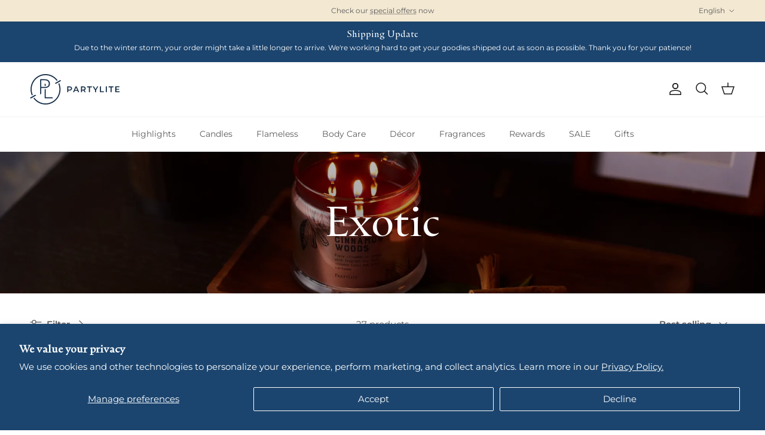

--- FILE ---
content_type: text/css
request_url: https://www.partylite.ca/cdn/shop/t/11/assets/swatches.css?v=172986376551804011791769431174
body_size: -491
content:
@charset "UTF-8";
[data-swatch="beige"] { --swatch-background-color:#ead8ab}[data-swatch="black"] { --swatch-background-color:#000000}[data-swatch="blue"] { --swatch-background-color:#005BD3}[data-swatch="brown"] { --swatch-background-color:#9A5630}[data-swatch="burgundy"] { --swatch-background-color:#833339}[data-swatch="clear"] { --swatch-background-color:#FFFFFF}[data-swatch="cyan-blue"] { --swatch-background-color:#8FA6C2}[data-swatch="gold"] { --swatch-background-color:#D49A06}[data-swatch="gray"] { --swatch-background-color:#808080}[data-swatch="green"] { --swatch-background-color:#05AA3D}[data-swatch="orange"] { --swatch-background-color:#FF8A00}[data-swatch="pink"] { --swatch-background-color:#FFC0CB}[data-swatch="purple"] { --swatch-background-color:#A54DCF}[data-swatch="red"] { --swatch-background-color:#F61F1F}[data-swatch="silver"] { --swatch-background-color:#D3D3D3}[data-swatch="white"] { --swatch-background-color:#FFFFFF}[data-swatch="yellow"] { --swatch-background-color:#FFE500}


--- FILE ---
content_type: image/svg+xml
request_url: https://www.partylite.ca/cdn/shop/files/PL-Alternative-Navy_87636450-497a-420f-9d77-c8da20e4d145.svg?v=1751371738&width=300
body_size: 545
content:
<svg width="252" height="85" viewBox="0 0 252 85" fill="none" xmlns="http://www.w3.org/2000/svg">
<g clip-path="url(#clip0_474_5)">
<path d="M4.23 66.82L12.34 62.14L15.02 60.59L17.7 59.04C16.84 57.56 14.95 57.05 13.47 57.9L5.36 62.58L2.68 64.13L0 65.68C0.86 67.16 2.75 67.67 4.23 66.81" fill="#122B46"></path>
<path d="M74.51 26.24L82.62 21.56L85.3 20.01L87.98 18.46C87.12 16.98 85.23 16.47 83.75 17.32L75.64 22L72.96 23.55L70.28 25.1C71.14 26.58 73.03 27.09 74.51 26.23" fill="#122B46"></path>
<path d="M44.51 32.44V29.31C44.51 27.6 43.12 26.21 41.41 26.21V32.63H41.81C42.79 32.63 43.69 32.56 44.52 32.44" fill="#122B46"></path>
<path d="M62.02 64.15H44.51V41.53C43.64 41.62 42.74 41.68 41.8 41.68H41.4V67.01H64.86C64.86 65.44 63.59 64.16 62.01 64.16" fill="#122B46"></path>
<path d="M50.27 33.31C48.34 34.91 45.49 35.73 41.8 35.73H31.96V17.1H41.8C45.49 17.1 48.34 17.92 50.27 19.54C52.19 21.15 53.16 23.47 53.16 26.44C53.16 29.41 52.19 31.72 50.27 33.31ZM52.42 17.47C49.86 15.33 46.28 14.25 41.79 14.25H28.85V56.18C30.56 56.18 31.95 54.79 31.95 53.08V38.57H41.79C46.28 38.57 49.85 37.49 52.42 35.35C55 33.2 56.3 30.2 56.3 26.43C56.3 22.66 54.99 19.61 52.42 17.46" fill="#122B46"></path>
<path d="M8.05001 57.45C6.03001 52.73 4.90001 47.53 4.90001 42.07C4.91001 20.49 22.41 2.99 43.99 2.99C56.79 2.99 68.15 9.14 75.28 18.64L77.88 17.14C70.22 6.75 57.9 0 43.99 0C20.76 0 1.92001 18.84 1.92001 42.07C1.92001 48.08 3.19001 53.78 5.45001 58.95L8.05001 57.45Z" fill="#122B46"></path>
<path d="M79.93 26.69C81.95 31.41 83.08 36.61 83.08 42.07C83.08 63.66 65.58 81.16 43.99 81.16C31.19 81.16 19.83 75.01 12.7 65.5L10.1 67C17.76 77.39 30.08 84.14 43.99 84.14C67.23 84.14 86.06 65.3 86.06 42.07C86.06 36.06 84.79 30.36 82.52 25.19L79.92 26.69H79.93Z" fill="#122B46"></path>
<path d="M242.99 47.57V43.17H250.7V40.73H242.99V36.58H251.68V34.09H240.02V50.06H252V47.57H242.99ZM226.68 50.06H229.65V36.6H234.94V34.09H221.39V36.6H226.68V50.06ZM213.31 50.06H216.27V34.09H213.31V50.06ZM196.8 50.06H208.11V47.55H199.76V34.09H196.79V50.06H196.8ZM192.24 34.09H189.32L184.6 41.87L179.92 34.09H176.75L183.02 44.47V50.06H185.98V44.43L192.23 34.1L192.24 34.09ZM165.99 50.06H168.96V36.6H174.25V34.09H160.7V36.6H165.99V50.06ZM153.83 39.77C153.83 40.79 153.5 41.58 152.83 42.13C152.16 42.68 151.18 42.96 149.89 42.96H146.42V36.6H149.89C151.18 36.6 152.16 36.87 152.83 37.42C153.5 37.97 153.83 38.75 153.83 39.77ZM157.09 50.06L153.42 44.81C154.52 44.39 155.35 43.74 155.94 42.87C156.53 42 156.82 40.97 156.82 39.77C156.82 38.57 156.55 37.59 156 36.74C155.45 35.89 154.67 35.23 153.64 34.78C152.61 34.32 151.41 34.1 150.03 34.1H143.46V50.07H146.42V45.42H150.02C150.29 45.42 150.5 45.42 150.64 45.4L153.9 50.08H157.09V50.06ZM126.89 44.04L129.88 37.06L132.89 44.04H126.89ZM135.47 50.06H138.57L131.36 34.09H128.44L121.26 50.06H124.32L125.89 46.37H133.87L135.47 50.06ZM111.57 42.94H108.1V36.6H111.57C112.86 36.6 113.84 36.87 114.51 37.42C115.18 37.97 115.51 38.75 115.51 39.77C115.51 40.79 115.18 41.57 114.51 42.12C113.84 42.67 112.86 42.94 111.57 42.94ZM111.71 34.09H105.14V50.06H108.1V45.45H111.7C113.08 45.45 114.29 45.22 115.31 44.77C116.34 44.31 117.12 43.66 117.67 42.8C118.22 41.94 118.49 40.93 118.49 39.78C118.49 38.63 118.22 37.6 117.67 36.75C117.12 35.9 116.34 35.24 115.31 34.79C114.28 34.33 113.08 34.11 111.7 34.11" fill="#122B46"></path>
</g>
<defs>
<clipPath id="clip0_474_5">
<rect width="252" height="84.15" fill="white"></rect>
</clipPath>
</defs>
</svg>


--- FILE ---
content_type: text/javascript
request_url: https://js.monkcommerce.app/mr.js
body_size: 173
content:
function mrload(){ if(window.mrloadjs){ console.log("already loaded"); return; } window.mrloadjs = ["https://js.monkcommerce.app/mr-bundle-runtime-cfd70801a533fdb3fda6.js","https://js.monkcommerce.app/mr-bundle-845-5dc14e62b98c055eab44.js","https://js.monkcommerce.app/mr-bundle-index-557f76da3f6cfd5fc9f0.js"]; for (let file of mrloadjs) { let s = document.createElement("script"); s.type = "text/javascript"; s.defer = 'defer'; s.src = file; if(false){ s.crossOrigin = 'anonymous'; } var x = document.getElementsByTagName("script")[0]; x.parentNode.insertBefore(s, x); } const mrlinks = []; for (let mrlink of mrlinks){ let s = document.createElement("link"); s.rel = "preconnect"; s.href = mrlink; var x = document.getElementsByTagName("script")[0]; x.parentNode.insertBefore(s, x); let t = document.createElement("link"); t.rel = "dns-prefetch"; t.href = mrlink; var y = document.getElementsByTagName("script")[0]; y.parentNode.insertBefore(t, y); } } mrload();

--- FILE ---
content_type: application/javascript; charset=utf-8
request_url: https://cdn-widgetsrepository.yotpo.com/v1/loader/wfpHNA2E5TTpqdebg3utJQ
body_size: 45234
content:

if (typeof (window) !== 'undefined' && window.performance && window.performance.mark) {
  window.performance.mark('yotpo:loader:loaded');
}
var yotpoWidgetsContainer = yotpoWidgetsContainer || { guids: {} };
(function(){
    var guid = "wfpHNA2E5TTpqdebg3utJQ";
    var loader = {
        loadDep: function (link, onLoad, strategy) {
            var script = document.createElement('script');
            script.onload = onLoad || function(){};
            script.src = link;
            if (strategy === 'defer') {
                script.defer = true;
            } else if (strategy === 'async') {
                script.async = true;
            }
            script.setAttribute("type", "text/javascript");
            script.setAttribute("charset", "utf-8");
            document.head.appendChild(script);
        },
        config: {
            data: {
                guid: guid
            },
            widgets: {
            
                "1122232": {
                    instanceId: "1122232",
                    instanceVersionId: "483809979",
                    templateAssetUrl: "https://cdn-widgetsrepository.yotpo.com/widget-assets/widget-referral-widget/app.v2.5.20-15.js",
                    cssOverrideAssetUrl: "",
                    customizationCssUrl: "",
                    customizations: {
                      "background-color": "#F6F1EE",
                      "background-image-url": "https://cdn-widget-assets.yotpo.com/static_assets/wfpHNA2E5TTpqdebg3utJQ/images/image_2024_09_25_18_13_33_790",
                      "customer-email-view-button-text": "Next",
                      "customer-email-view-description": "Give your friends $10 off their first order of $50, and get 100 points for each successful referral. \u003cbr\u003ePlease note, PartyLite Brand Ambassadors are eligible for commissions on customer orders and are ineligible for Referral Reward points. ",
                      "customer-email-view-header": "Refer a Friend",
                      "customer-email-view-input-placeholder": "Your email address",
                      "customer-email-view-title": "GIVE $10, GET 100 POINTS",
                      "customer-name-view-input-placeholder": "Your first name",
                      "default-toggle": true,
                      "description-color": "rgba(255,255,255,1)",
                      "description-font-size": "16px",
                      "final-view-button-text": "REFER MORE FRIENDS",
                      "final-view-description": "Remind your friends to check their email",
                      "final-view-error-description": "We were unable to share the referral link. Go back to the previous step to try again.",
                      "final-view-error-text": "GO BACK",
                      "final-view-error-title": "Something went wrong",
                      "final-view-title": "THANKS FOR REFERRING",
                      "fonts-primary-font-name-and-url": "Montserrat@700|https://cdn-widgetsrepository.yotpo.com/web-fonts/css/montserrat/v1/montserrat_700.css",
                      "fonts-secondary-font-name-and-url": "Montserrat@400|https://cdn-widgetsrepository.yotpo.com/web-fonts/css/montserrat/v1/montserrat_400.css",
                      "header-color": "rgba(243,232,210,1)",
                      "header-font-size": "20px",
                      "main-share-option-desktop": "main_share_email",
                      "main-share-option-mobile": "main_share_sms",
                      "more-share-ways-text": "MORE WAYS TO SHARE",
                      "next-button-background-color": "rgba(237,105,92,1)",
                      "next-button-font-size": "16px",
                      "next-button-size": "standard",
                      "next-button-text-color": "rgba(255,255,255,1)",
                      "next-button-type": "filled_capsule",
                      "referral-history-completed-points-text": "{{points}} POINTS",
                      "referral-history-completed-status-type": "text",
                      "referral-history-confirmed-status": "Completed",
                      "referral-history-pending-status": "Pending",
                      "referral-history-redeem-text": "You can redeem your points for a reward, or apply your reward code at checkout.",
                      "referral-history-sumup-line-points-text": "{{points}} POINTS",
                      "referral-history-sumup-line-text": "Your Rewards",
                      "referral-views-button-text": "Next",
                      "referral-views-copy-link-button-text": "Copy link",
                      "referral-views-description": "Give your friends $10 off their first order of $50, and get 100 points for each successful referral.",
                      "referral-views-email-share-body": "How does a discount off your first order at {{company_name}} sound? Use the link below and once you've shopped, I'll get a reward too.\n{{referral_link}}",
                      "referral-views-email-share-subject": "Discount to a Store You'll Love!",
                      "referral-views-email-share-type": "marketing_email",
                      "referral-views-friends-input-placeholder": "Friend’s email address",
                      "referral-views-header": "Refer a Friend",
                      "referral-views-personal-email-button-text": "Share via email",
                      "referral-views-sms-button-text": "Share via SMS",
                      "referral-views-title": "GIVE $10, GET 100 POINTS",
                      "referral-views-whatsapp-button-text": "Share via WhatsApp",
                      "share-allow-copy-link": true,
                      "share-allow-email": true,
                      "share-allow-facebook": true,
                      "share-allow-sms": true,
                      "share-allow-twitter": true,
                      "share-allow-whatsapp": true,
                      "share-facebook-header": "Get a discount and shop today!",
                      "share-facebook-image-url": "",
                      "share-headline-text-color": "rgba(255,255,255,1)",
                      "share-icons-color": "rgba(255,255,255,1)",
                      "share-settings-copyLink": true,
                      "share-settings-default-checkbox": true,
                      "share-settings-default-mobile-checkbox": true,
                      "share-settings-email": true,
                      "share-settings-facebook": true,
                      "share-settings-fbMessenger": true,
                      "share-settings-mobile-copyLink": true,
                      "share-settings-mobile-email": true,
                      "share-settings-mobile-facebook": true,
                      "share-settings-mobile-fbMessenger": true,
                      "share-settings-mobile-sms": true,
                      "share-settings-mobile-twitter": true,
                      "share-settings-mobile-whatsapp": true,
                      "share-settings-twitter": true,
                      "share-settings-whatsapp": true,
                      "share-sms-message": "I love {{company_name}}! Shop using my link to get a discount {{referral_link}}",
                      "share-twitter-message": "These guys are great! Get a discount using my link: ",
                      "share-whatsapp-message": "I love {{company_name}}! Shop using my link to get a discount {{referral_link}}",
                      "tab-size": "small",
                      "tab-type": "lower_line",
                      "tab-view-primary-tab-text": "Refer a Friend",
                      "tab-view-secondary-tab-text": "Your Referrals",
                      "tile-color": "rgba(28,69,111,1)",
                      "title-color": "rgba(237,105,92,1)",
                      "title-font-size": "26px",
                      "view-exit-intent-enabled": false,
                      "view-exit-intent-mobile-timeout-ms": 10000,
                      "view-is-popup": false,
                      "view-layout": "left",
                      "view-popup-delay-ms": 0,
                      "view-show-customer-name": "false",
                      "view-show-popup-on-exit": false,
                      "view-show-referral-history": "true",
                      "view-table-rectangular-dark-pending-color": "rgba( 0, 0, 0, 0.6 )",
                      "view-table-rectangular-light-pending-color": "#FFFFFF",
                      "view-table-selected-color": "#0F8383",
                      "view-table-theme": "dark",
                      "view-table-type": "lines",
                      "wadmin-text-and-share-choose-sreen": "step_3"
                    },
                    staticContent: {
                      "companyName": "PartyLite Canada",
                      "cssEditorEnabled": true,
                      "currency": "CAD",
                      "hasPrimaryFontsFeature": true,
                      "isHidden": false,
                      "isMultiCurrencyEnabled": false,
                      "merchantId": "201672",
                      "migrateTabColorToBackground": true,
                      "platformName": "shopify",
                      "referralHistoryEnabled": true,
                      "referralHost": "http://rwrd.io"
                    },
                    className: "ReferralWidget",
                    dependencyGroupId: 2
                },
            
                "1122231": {
                    instanceId: "1122231",
                    instanceVersionId: "483831454",
                    templateAssetUrl: "https://cdn-widgetsrepository.yotpo.com/widget-assets/widget-visual-redemption/app.v1.1.7-18.js",
                    cssOverrideAssetUrl: "",
                    customizationCssUrl: "",
                    customizations: {
                      "description-color": "#6C6C6C",
                      "description-font-size": 18,
                      "headline-color": "rgba(237,105,92,1)",
                      "headline-font-size": 32,
                      "layout-add-background": "true",
                      "layout-background-color": "rgba(243,232,210,0.4)",
                      "primary-font-name-and-url": "Montserrat@700|https://cdn-widgetsrepository.yotpo.com/web-fonts/css/montserrat/v1/montserrat_700.css",
                      "redemption-1-displayname": "Tile 1",
                      "redemption-1-settings-cost": "100 points",
                      "redemption-1-settings-cost-color": "rgba(44,44,44,1)",
                      "redemption-1-settings-cost-font-size": 18,
                      "redemption-1-settings-frame-color": "rgba(28,69,111,1)",
                      "redemption-1-settings-reward": "$10 off",
                      "redemption-1-settings-reward-color": "rgba(28,69,111,1)",
                      "redemption-1-settings-reward-font-size": 28,
                      "redemption-2-displayname": "Tile 2",
                      "redemption-2-settings-cost": "200 points",
                      "redemption-2-settings-cost-color": "rgba(44,44,44,1)",
                      "redemption-2-settings-cost-font-size": 18,
                      "redemption-2-settings-frame-color": "rgba(28,69,111,1)",
                      "redemption-2-settings-reward": "$20 off",
                      "redemption-2-settings-reward-color": "rgba(28,69,111,1)",
                      "redemption-2-settings-reward-font-size": 28,
                      "redemption-3-displayname": "Tile 3",
                      "redemption-3-settings-cost": "300 points",
                      "redemption-3-settings-cost-color": "rgba(44,44,44,1)",
                      "redemption-3-settings-cost-font-size": 18,
                      "redemption-3-settings-frame-color": "rgba(28,69,111,1)",
                      "redemption-3-settings-reward": "$30 off",
                      "redemption-3-settings-reward-color": "rgba(28,69,111,1)",
                      "redemption-3-settings-reward-font-size": 28,
                      "rule-color": "#6A6A6AFF",
                      "rule-dots-color": "#ED695CFF",
                      "rule-font-size": 24,
                      "secondary-font-name-and-url": "Montserrat@400|https://cdn-widgetsrepository.yotpo.com/web-fonts/css/montserrat/v1/montserrat_400.css",
                      "selected-extensions": [
                        "1",
                        "2",
                        "3"
                      ],
                      "view-layout": "full-layout",
                      "visual-redemption-description": "Redeeming your points is easy! Just log in, and choose an eligible reward at checkout.",
                      "visual-redemption-headline": "How to Use Your Points",
                      "visual-redemption-rule": "100 points equals $10"
                    },
                    staticContent: {
                      "cssEditorEnabled": false,
                      "currency": "CAD",
                      "isHidden": false,
                      "isMultiCurrencyEnabled": false,
                      "isShopifyNewAccountsVersion": false,
                      "platformName": "shopify",
                      "storeId": "vexf3zSqESNYGDYXN8u6chvtYSEeuBwKponiBe2P"
                    },
                    className: "VisualRedemptionWidget",
                    dependencyGroupId: 2
                },
            
                "1122230": {
                    instanceId: "1122230",
                    instanceVersionId: "484116610",
                    templateAssetUrl: "https://cdn-widgetsrepository.yotpo.com/widget-assets/widget-loyalty-campaigns/app.v1.2.16-38.js",
                    cssOverrideAssetUrl: "",
                    customizationCssUrl: "",
                    customizations: {
                      "campaign-description-font-color": "#6C6C6C",
                      "campaign-description-size": "16px",
                      "campaign-item-1508614-background-color": "rgba(255,255,255,1)",
                      "campaign-item-1508614-background-image-color-overlay": "rgba(0, 0, 0, .4)",
                      "campaign-item-1508614-background-type": "color",
                      "campaign-item-1508614-border-color": "rgba(0,0,0,0)",
                      "campaign-item-1508614-description-font-color": "rgba(44,44,44,1)",
                      "campaign-item-1508614-description-font-size": 18,
                      "campaign-item-1508614-exclude_audience_names": [],
                      "campaign-item-1508614-hover-view-tile-message": "Earn 1 point for every $1 spent",
                      "campaign-item-1508614-icon-color": "rgba(237,105,92,0.86)",
                      "campaign-item-1508614-icon-type": "defaultIcon",
                      "campaign-item-1508614-include_audience_ids": "1",
                      "campaign-item-1508614-include_audience_names": [
                        "All customers"
                      ],
                      "campaign-item-1508614-special-reward-enabled": "false",
                      "campaign-item-1508614-special-reward-headline-background-color": "#D2E3E3",
                      "campaign-item-1508614-special-reward-headline-text": "Just for you!",
                      "campaign-item-1508614-special-reward-headline-title-font-color": "#000000",
                      "campaign-item-1508614-special-reward-headline-title-font-size": "12",
                      "campaign-item-1508614-special-reward-tile-border-color": "#000000",
                      "campaign-item-1508614-tile-description": "1 point for every $1 spent",
                      "campaign-item-1508614-tile-reward": "Make a purchase",
                      "campaign-item-1508614-title-font-color": "rgba(237,105,92,1)",
                      "campaign-item-1508614-title-font-size": 22,
                      "campaign-item-1508614-type": "PointsForPurchasesCampaign",
                      "campaign-item-1508615-background-color": "rgba(255,255,255,1)",
                      "campaign-item-1508615-background-image-color-overlay": "rgba(0, 0, 0, .4)",
                      "campaign-item-1508615-background-type": "color",
                      "campaign-item-1508615-border-color": "rgba(0,0,0,0)",
                      "campaign-item-1508615-description-font-color": "rgba(44,44,44,1)",
                      "campaign-item-1508615-description-font-size": 18,
                      "campaign-item-1508615-exclude_audience_names": [],
                      "campaign-item-1508615-hover-view-tile-message": "Earn 20 points when you join our rewards program",
                      "campaign-item-1508615-icon-color": "rgba(237,105,92,0.86)",
                      "campaign-item-1508615-icon-type": "defaultIcon",
                      "campaign-item-1508615-include_audience_ids": "1",
                      "campaign-item-1508615-include_audience_names": [
                        "All customers"
                      ],
                      "campaign-item-1508615-special-reward-enabled": "false",
                      "campaign-item-1508615-special-reward-headline-background-color": "#D2E3E3",
                      "campaign-item-1508615-special-reward-headline-text": "Just for you!",
                      "campaign-item-1508615-special-reward-headline-title-font-color": "#000000",
                      "campaign-item-1508615-special-reward-headline-title-font-size": "12",
                      "campaign-item-1508615-special-reward-tile-border-color": "#000000",
                      "campaign-item-1508615-tile-description": "20 points",
                      "campaign-item-1508615-tile-reward": "Join our program",
                      "campaign-item-1508615-title-font-color": "rgba(237,105,92,1)",
                      "campaign-item-1508615-title-font-size": 22,
                      "campaign-item-1508615-type": "CreateAccountCampaign",
                      "campaign-item-1508639-action-tile-action-text": "Share on Facebook",
                      "campaign-item-1508639-action-tile-title": "Earn 10 points when you share us on Facebook",
                      "campaign-item-1508639-background-color": "rgba(255,255,255,1)",
                      "campaign-item-1508639-background-image-color-overlay": "rgba(0, 0, 0, .4)",
                      "campaign-item-1508639-background-type": "color",
                      "campaign-item-1508639-border-color": "rgba(0,0,0,0)",
                      "campaign-item-1508639-description-font-color": "rgba(44,44,44,1)",
                      "campaign-item-1508639-description-font-size": 18,
                      "campaign-item-1508639-displayname": "campaign-item-1508639",
                      "campaign-item-1508639-exclude_audience_names": [],
                      "campaign-item-1508639-icon-color": "rgba(237,105,92,0.86)",
                      "campaign-item-1508639-icon-type": "defaultIcon",
                      "campaign-item-1508639-include_audience_ids": "1",
                      "campaign-item-1508639-include_audience_names": [
                        "All customers"
                      ],
                      "campaign-item-1508639-special-reward-enabled": "false",
                      "campaign-item-1508639-special-reward-headline-background-color": "#D2E3E3",
                      "campaign-item-1508639-special-reward-headline-text": "Just for you!",
                      "campaign-item-1508639-special-reward-headline-title-font-color": "#000000",
                      "campaign-item-1508639-special-reward-headline-title-font-size": "12",
                      "campaign-item-1508639-special-reward-tile-border-color": "#000000",
                      "campaign-item-1508639-tile-description": "Follow us on Facebook",
                      "campaign-item-1508639-tile-reward": "10 points",
                      "campaign-item-1508639-title-font-color": "rgba(237,105,92,1)",
                      "campaign-item-1508639-title-font-size": 22,
                      "campaign-item-1508639-type": "FacebookShareCampaign",
                      "campaign-item-1508639-view-show-custom-action-button": "false",
                      "campaign-item-1508640-action-tile-action-text": "Follow Us! ",
                      "campaign-item-1508640-action-tile-title": "Earn 10 points when you follow us on Instagram",
                      "campaign-item-1508640-background-color": "rgba(255,255,255,1)",
                      "campaign-item-1508640-background-image-color-overlay": "rgba(0, 0, 0, .4)",
                      "campaign-item-1508640-background-type": "color",
                      "campaign-item-1508640-border-color": "rgba(0,0,0,0)",
                      "campaign-item-1508640-description-font-color": "rgba(44,44,44,1)",
                      "campaign-item-1508640-description-font-size": 18,
                      "campaign-item-1508640-exclude_audience_names": [],
                      "campaign-item-1508640-icon-color": "rgba(237,105,92,0.86)",
                      "campaign-item-1508640-icon-type": "defaultIcon",
                      "campaign-item-1508640-include_audience_ids": "1",
                      "campaign-item-1508640-include_audience_names": [
                        "All customers"
                      ],
                      "campaign-item-1508640-special-reward-enabled": "false",
                      "campaign-item-1508640-special-reward-headline-background-color": "#D2E3E3",
                      "campaign-item-1508640-special-reward-headline-text": "Just for you!",
                      "campaign-item-1508640-special-reward-headline-title-font-color": "#000000",
                      "campaign-item-1508640-special-reward-headline-title-font-size": "12",
                      "campaign-item-1508640-special-reward-tile-border-color": "#000000",
                      "campaign-item-1508640-tile-description": "10 points",
                      "campaign-item-1508640-tile-reward": "Follow us on Instagram",
                      "campaign-item-1508640-title-font-color": "rgba(237,105,92,1)",
                      "campaign-item-1508640-title-font-size": 22,
                      "campaign-item-1508640-type": "InstagramFollowCampaign",
                      "campaign-item-1508641-action-tile-ask-year": "true",
                      "campaign-item-1508641-action-tile-birthday-required-field-message": "This field is required",
                      "campaign-item-1508641-action-tile-birthday-thank-you-message": "Thanks! We're looking forward to helping you celebrate :)",
                      "campaign-item-1508641-action-tile-european-date-format": "false",
                      "campaign-item-1508641-action-tile-message-text": "If your birthday is within the next 30 days, your reward will be granted in delay, up to 30 days.",
                      "campaign-item-1508641-action-tile-month-names": "January,February,March,April,May,June,July,August,September,October,November,December",
                      "campaign-item-1508641-action-tile-title": "Earn 50 points on your birthday",
                      "campaign-item-1508641-background-color": "rgba(255,255,255,1)",
                      "campaign-item-1508641-background-image-color-overlay": "rgba(0, 0, 0, .4)",
                      "campaign-item-1508641-background-type": "color",
                      "campaign-item-1508641-border-color": "rgba(0,0,0,0)",
                      "campaign-item-1508641-description-font-color": "rgba(44,44,44,1)",
                      "campaign-item-1508641-description-font-size": 18,
                      "campaign-item-1508641-exclude_audience_names": [],
                      "campaign-item-1508641-icon-color": "rgba(237,105,92,0.86)",
                      "campaign-item-1508641-icon-type": "defaultIcon",
                      "campaign-item-1508641-include_audience_ids": "1",
                      "campaign-item-1508641-include_audience_names": [
                        "All customers"
                      ],
                      "campaign-item-1508641-special-reward-enabled": "false",
                      "campaign-item-1508641-special-reward-headline-background-color": "#D2E3E3",
                      "campaign-item-1508641-special-reward-headline-text": "Just for you!",
                      "campaign-item-1508641-special-reward-headline-title-font-color": "#000000",
                      "campaign-item-1508641-special-reward-headline-title-font-size": "12",
                      "campaign-item-1508641-special-reward-tile-border-color": "#000000",
                      "campaign-item-1508641-tile-description": "50 points",
                      "campaign-item-1508641-tile-reward": "Birthday reward",
                      "campaign-item-1508641-title-font-color": "rgba(237,105,92,1)",
                      "campaign-item-1508641-title-font-size": 22,
                      "campaign-item-1508641-type": "BirthdayCampaign",
                      "campaign-item-1526318-action-tile-action-text": "Sign Up",
                      "campaign-item-1526318-action-tile-title": "Earn 20 points when you sign up for text messaging",
                      "campaign-item-1526318-action-with-input-tile-invalid-text": "Sorry, this is not the right answer",
                      "campaign-item-1526318-action-with-input-tile-link-go-back": "Go Back",
                      "campaign-item-1526318-action-with-input-tile-prompt": "Type your answer",
                      "campaign-item-1526318-action-with-input-tile-title": "Please enter the code found on the Thanks for Signing up! page",
                      "campaign-item-1526318-action-with-input-tile-valid-text": "Great, thats correct!",
                      "campaign-item-1526318-background-color": "rgba(255,255,255,1)",
                      "campaign-item-1526318-background-image-color-overlay": "rgba(0, 0, 0, .4)",
                      "campaign-item-1526318-background-type": "color",
                      "campaign-item-1526318-border-color": "rgba(0,0,0,0)",
                      "campaign-item-1526318-description-font-color": "rgba(44,44,44,1)",
                      "campaign-item-1526318-description-font-size": 18,
                      "campaign-item-1526318-exclude_audience_names": "",
                      "campaign-item-1526318-icon-color": "rgba(237,105,92,0.86)",
                      "campaign-item-1526318-icon-type": "customIcon",
                      "campaign-item-1526318-icon-url": "https://cdn-widget-assets.yotpo.com/static_assets/wfpHNA2E5TTpqdebg3utJQ/images/image_2024_10_10_17_13_48_404",
                      "campaign-item-1526318-include_audience_ids": "1",
                      "campaign-item-1526318-include_audience_names": "All customers",
                      "campaign-item-1526318-special-reward-enabled": "false",
                      "campaign-item-1526318-special-reward-headline-background-color": "#D2E3E3",
                      "campaign-item-1526318-special-reward-headline-text": "Just for you!",
                      "campaign-item-1526318-special-reward-headline-title-font-color": "#000000",
                      "campaign-item-1526318-special-reward-headline-title-font-size": "12",
                      "campaign-item-1526318-special-reward-tile-border-color": "#000000",
                      "campaign-item-1526318-tile-description": "20 Points",
                      "campaign-item-1526318-tile-reward": "Sign up for Texting",
                      "campaign-item-1526318-title-font-color": "rgba(237,105,92,1)",
                      "campaign-item-1526318-title-font-size": 22,
                      "campaign-item-1526318-type": "ReadContentCampaign",
                      "campaign-item-1526330-action-tile-action-text": "Sign Up",
                      "campaign-item-1526330-action-tile-title": "Earn 15 points when sign up for email",
                      "campaign-item-1526330-action-with-input-tile-invalid-text": "Sorry, this is not the right answer",
                      "campaign-item-1526330-action-with-input-tile-link-go-back": "Go Back",
                      "campaign-item-1526330-action-with-input-tile-prompt": "Type your answer",
                      "campaign-item-1526330-action-with-input-tile-title": "Please enter the code found on the Thanks for Signing up! page",
                      "campaign-item-1526330-action-with-input-tile-valid-text": "Great, thats correct!",
                      "campaign-item-1526330-background-color": "rgba(255,255,255,1)",
                      "campaign-item-1526330-background-image-color-overlay": "rgba(0, 0, 0, .4)",
                      "campaign-item-1526330-background-type": "color",
                      "campaign-item-1526330-border-color": "rgba(0,0,0,0)",
                      "campaign-item-1526330-description-font-color": "rgba(44,44,44,1)",
                      "campaign-item-1526330-description-font-size": 18,
                      "campaign-item-1526330-exclude_audience_names": "",
                      "campaign-item-1526330-icon-color": "rgba(237,105,92,0.86)",
                      "campaign-item-1526330-icon-type": "customIcon",
                      "campaign-item-1526330-icon-url": "https://cdn-widget-assets.yotpo.com/static_assets/wfpHNA2E5TTpqdebg3utJQ/images/image_2024_10_10_17_14_32_489",
                      "campaign-item-1526330-include_audience_ids": "1",
                      "campaign-item-1526330-include_audience_names": "All customers",
                      "campaign-item-1526330-special-reward-enabled": "false",
                      "campaign-item-1526330-special-reward-headline-background-color": "#D2E3E3",
                      "campaign-item-1526330-special-reward-headline-text": "Just for you!",
                      "campaign-item-1526330-special-reward-headline-title-font-color": "#000000",
                      "campaign-item-1526330-special-reward-headline-title-font-size": "12",
                      "campaign-item-1526330-special-reward-tile-border-color": "#000000",
                      "campaign-item-1526330-tile-description": "15 Points",
                      "campaign-item-1526330-tile-reward": "Sign up for Email",
                      "campaign-item-1526330-title-font-color": "rgba(237,105,92,1)",
                      "campaign-item-1526330-title-font-size": 22,
                      "campaign-item-1526330-type": "ReadContentCampaign",
                      "campaign-item-1532236-action-tile-action-text": "Visit Page",
                      "campaign-item-1532236-action-tile-title": "Earn 10 points when you visit our page",
                      "campaign-item-1532236-background-color": "rgba(255,255,255,1)",
                      "campaign-item-1532236-background-image-color-overlay": "rgba(0, 0, 0, .4)",
                      "campaign-item-1532236-background-type": "color",
                      "campaign-item-1532236-border-color": "rgba(0,0,0,0)",
                      "campaign-item-1532236-description-font-color": "rgba(44,44,44,1)",
                      "campaign-item-1532236-description-font-size": 18,
                      "campaign-item-1532236-exclude_audience_names": "",
                      "campaign-item-1532236-icon-color": "rgba(237,105,92,0.86)",
                      "campaign-item-1532236-icon-type": "defaultIcon",
                      "campaign-item-1532236-include_audience_ids": "1",
                      "campaign-item-1532236-include_audience_names": "All customers",
                      "campaign-item-1532236-special-reward-enabled": "false",
                      "campaign-item-1532236-special-reward-headline-background-color": "#D2E3E3",
                      "campaign-item-1532236-special-reward-headline-text": "Just for you!",
                      "campaign-item-1532236-special-reward-headline-title-font-color": "#000000",
                      "campaign-item-1532236-special-reward-headline-title-font-size": "12",
                      "campaign-item-1532236-special-reward-tile-border-color": "#000000",
                      "campaign-item-1532236-tile-description": "10 points",
                      "campaign-item-1532236-tile-reward": "Follow us on Facebook",
                      "campaign-item-1532236-title-font-color": "rgba(237,105,92,1)",
                      "campaign-item-1532236-title-font-size": 22,
                      "campaign-item-1532236-type": "FacebookPageVisitCampaign",
                      "campaign-title-font-color": "#000000",
                      "campaign-title-size": "20px",
                      "completed-tile-headline": "Completed",
                      "completed-tile-message": "You've already used this option",
                      "container-headline": "Point System \u0026 Ways to Earn",
                      "general-hover-tile-button-color": "rgba(237,105,92,1)",
                      "general-hover-tile-button-text-color": "rgba(255,255,255,1)",
                      "general-hover-tile-button-type": "filled_capsule",
                      "general-hover-tile-color-overlay": "rgba(237,105,92,0.49)",
                      "general-hover-tile-text-color": "rgba(44,44,44,1)",
                      "headline-font-color": "rgba(237,105,92,1)",
                      "headline-font-size": 32,
                      "layout-background-color": "rgba(243,232,210,1)",
                      "layout-background-enabled": "true",
                      "logged-out-is-redirect-after-login-to-current-page": "true",
                      "logged-out-message": "Already a member?",
                      "logged-out-sign-in-text": "Log in",
                      "logged-out-sign-up-text": "Sign up",
                      "main-text-font-name-and-url": "Montserrat@700|https://cdn-widgetsrepository.yotpo.com/web-fonts/css/montserrat/v1/montserrat_700.css",
                      "secondary-text-font-name-and-url": "Montserrat@400|https://cdn-widgetsrepository.yotpo.com/web-fonts/css/montserrat/v1/montserrat_400.css",
                      "selected-audiences": "1",
                      "selected-extensions": [
                        "1508614",
                        "1508615",
                        "1526318",
                        "1526330",
                        "1532236",
                        "1508640",
                        "1508641",
                        "1508639"
                      ],
                      "special-reward-enabled": "false",
                      "special-reward-headline-background-color": "#FFB586FF",
                      "special-reward-headline-text": "Special for you",
                      "special-reward-headline-title-font-color": "#6A6A6AFF",
                      "special-reward-headline-title-font-size": "12",
                      "special-reward-tile-border-color": "#6A6A6AFF",
                      "tile-border-color": "#BCBCBC",
                      "tile-spacing-type": "small",
                      "tiles-background-color": "#FFFFFF",
                      "time-between-rewards-days": "You'll be eligible again in *|days|* days",
                      "time-between-rewards-hours": "You'll be eligible again in *|hours|* hours"
                    },
                    staticContent: {
                      "companyName": "PartyLite Canada",
                      "cssEditorEnabled": false,
                      "currency": "CAD",
                      "facebookAppId": "1647129615540489",
                      "isHidden": false,
                      "isMultiCurrencyEnabled": false,
                      "isSegmentationsPickerEnabled": true,
                      "isShopifyNewAccountsVersion": false,
                      "merchantId": "201672",
                      "platformName": "shopify",
                      "storeAccountLoginUrl": "//www.partylite.ca/account/login",
                      "storeAccountRegistrationUrl": "//www.partylite.ca/account/register",
                      "storeId": "vexf3zSqESNYGDYXN8u6chvtYSEeuBwKponiBe2P"
                    },
                    className: "CampaignWidget",
                    dependencyGroupId: 2
                },
            
                "1122229": {
                    instanceId: "1122229",
                    instanceVersionId: "483976565",
                    templateAssetUrl: "https://cdn-widgetsrepository.yotpo.com/widget-assets/widget-my-rewards/app.v1.4.19-32.js",
                    cssOverrideAssetUrl: "",
                    customizationCssUrl: "",
                    customizations: {
                      "layout-add-background": "true",
                      "layout-background-color": "rgba(28,69,111,1)",
                      "logged-in-description-color": "rgba(243,232,210,1)",
                      "logged-in-description-font-size": "22",
                      "logged-in-description-text": "{{current_point_balance}} points",
                      "logged-in-description-tier-status-text": "{{current_vip_tier_name}} tier",
                      "logged-in-headline-color": "rgba(243,232,210,1)",
                      "logged-in-headline-font-size": 40,
                      "logged-in-headline-text": "Hi {{first_name}}!",
                      "logged-in-primary-button-cta-type": "redemptionWidget",
                      "logged-in-primary-button-text": "Redeem points",
                      "logged-in-secondary-button-text": "Rewards history",
                      "logged-out-headline-color": "rgba(243,232,210,1)",
                      "logged-out-headline-font-size": 32,
                      "logged-out-headline-text": "How it Works",
                      "logged-out-selected-step-name": "step_3",
                      "primary-button-background-color": "rgba(237,105,92,1)",
                      "primary-button-text-color": "rgba(255,255,255,1)",
                      "primary-button-type": "capsule_outline",
                      "primary-font-name-and-url": "Montserrat@700|https://cdn-widgetsrepository.yotpo.com/web-fonts/css/montserrat/v1/montserrat_700.css",
                      "reward-step-1-displayname": "Step 1",
                      "reward-step-1-settings-description": "Create an account and\nearn 20 points.",
                      "reward-step-1-settings-description-color": "rgba(255,255,255,1)",
                      "reward-step-1-settings-description-font-size": 18,
                      "reward-step-1-settings-icon": "default",
                      "reward-step-1-settings-icon-color": "rgba(237,105,92,1)",
                      "reward-step-1-settings-title": "Sign up",
                      "reward-step-1-settings-title-color": "rgba(237,105,92,1)",
                      "reward-step-1-settings-title-font-size": 24,
                      "reward-step-2-displayname": "Step 2",
                      "reward-step-2-settings-description": "Earn points every time\nyou shop.",
                      "reward-step-2-settings-description-color": "rgba(255,255,255,1)",
                      "reward-step-2-settings-description-font-size": 18,
                      "reward-step-2-settings-icon": "default",
                      "reward-step-2-settings-icon-color": "rgba(237,105,92,1)",
                      "reward-step-2-settings-title": "Earn points",
                      "reward-step-2-settings-title-color": "rgba(237,105,92,1)",
                      "reward-step-2-settings-title-font-size": 24,
                      "reward-step-3-displayname": "Step 3",
                      "reward-step-3-settings-description": "Redeem points for\nexclusive rewards.",
                      "reward-step-3-settings-description-color": "rgba(255,255,255,1)",
                      "reward-step-3-settings-description-font-size": 18,
                      "reward-step-3-settings-icon": "default",
                      "reward-step-3-settings-icon-color": "rgba(237,105,92,1)",
                      "reward-step-3-settings-title": "Redeem points",
                      "reward-step-3-settings-title-color": "rgba(237,105,92,1)",
                      "reward-step-3-settings-title-font-size": 24,
                      "rewards-history-approved-text": "Approved",
                      "rewards-history-background-color": "rgba(0,0,0,0.79)",
                      "rewards-history-headline-color": "#6A6A6AFF",
                      "rewards-history-headline-font-size": "26",
                      "rewards-history-headline-text": "Rewards History",
                      "rewards-history-pending-text": "Pending",
                      "rewards-history-refunded-text": "Refunded",
                      "rewards-history-reversed-text": "Reversed",
                      "rewards-history-table-action-col-text": "Action",
                      "rewards-history-table-date-col-text": "Date",
                      "rewards-history-table-expiration-col-text": "Points expire on",
                      "rewards-history-table-points-col-text": "Points",
                      "rewards-history-table-status-col-text": "Status",
                      "rewards-history-table-store-col-text": "Store",
                      "secondary-button-background-color": "rgba(237,105,92,1)",
                      "secondary-button-text-color": "rgba(243,232,210,1)",
                      "secondary-button-type": "capsule_outline",
                      "secondary-font-name-and-url": "Montserrat@400|https://cdn-widgetsrepository.yotpo.com/web-fonts/css/montserrat/v1/montserrat_400.css",
                      "show-logged-in-description-points-balance": true,
                      "show-logged-in-description-tier-status": false,
                      "view-grid-points-column-color": "#ED695CFF",
                      "view-grid-rectangular-background-color": "#FCE8E6FF",
                      "view-grid-type": "border"
                    },
                    staticContent: {
                      "cssEditorEnabled": false,
                      "currency": "CAD",
                      "isHidden": false,
                      "isMultiCurrencyEnabled": false,
                      "isMultiStoreMerchant": false,
                      "isVipTiersEnabled": false,
                      "merchantId": "201672",
                      "platformName": "shopify",
                      "storeId": "vexf3zSqESNYGDYXN8u6chvtYSEeuBwKponiBe2P"
                    },
                    className: "MyRewardsWidget",
                    dependencyGroupId: 2
                },
            
                "1122228": {
                    instanceId: "1122228",
                    instanceVersionId: "484910301",
                    templateAssetUrl: "https://cdn-widgetsrepository.yotpo.com/widget-assets/widget-hero-section/app.v1.8.5-42.js",
                    cssOverrideAssetUrl: "",
                    customizationCssUrl: "",
                    customizations: {
                      "background-image-url": "https://cdn-widget-assets.yotpo.com/static_assets/wfpHNA2E5TTpqdebg3utJQ/images/image_2025_05_09_20_37_48_440",
                      "description-color": "rgba(255,255,255,1)",
                      "description-font-size": 24,
                      "description-text-logged-in": "As a member, you'll earn points and exclusive rewards every time you shop.",
                      "description-text-logged-out": "Become a member and earn points and exclusive rewards every time you shop.",
                      "headline-color": "rgba(255,255,255,1)",
                      "headline-font-size": 40,
                      "headline-text-logged-in": "Welcome to the club",
                      "headline-text-logged-in-non-member": "Welcome to the club",
                      "headline-text-logged-in-subtitle-text-non-member": "Join our rewards program and earn points and exclusive rewards every time you shop.",
                      "headline-text-logged-out": "Join the club",
                      "login-button-color": "rgba(243,232,210,1)",
                      "login-button-text": "LOG IN",
                      "login-button-text-color": "rgba(237,105,92,1)",
                      "login-button-type": "filled_capsule",
                      "member-optin-disclaimer": "To customize the disclaimer and button asking non-members to join your program, go to Page Settings",
                      "mobile-background-image-url": "",
                      "mode-is-page-settings": false,
                      "primary-font-name-and-url": "Montserrat@700|https://cdn-widgetsrepository.yotpo.com/web-fonts/css/montserrat/v1/montserrat_700.css",
                      "register-button-color": "rgba(255,255,255,1)",
                      "register-button-text": "JOIN NOW",
                      "register-button-text-color": "rgba(255,255,255,1)",
                      "register-button-type": "capsule_outline",
                      "reward-opt-in-join-now-button-label": "Join now",
                      "rewards-disclaimer-text": "I agree to the program’s [terms](http://example.net/terms) and [privacy policy](http://example.net/privacy-policy)",
                      "rewards-disclaimer-text-color": "#00000",
                      "rewards-disclaimer-text-size": "12px",
                      "rewards-disclaimer-type": "no-disclaimer",
                      "secondary-font-name-and-url": "Montserrat@400|https://cdn-widgetsrepository.yotpo.com/web-fonts/css/montserrat/v1/montserrat_400.css",
                      "text-background-color": "rgba(237,105,92,0.71)",
                      "text-background-show-on-desktop": "true",
                      "text-background-show-on-mobile": "true",
                      "view-layout": "left-layout"
                    },
                    staticContent: {
                      "cssEditorEnabled": false,
                      "isHidden": false,
                      "isOptInFlowEnabled": false,
                      "isShopifyNewAccountsVersion": false,
                      "merchantId": "201672",
                      "platformName": "shopify",
                      "storeId": "vexf3zSqESNYGDYXN8u6chvtYSEeuBwKponiBe2P",
                      "storeLoginUrl": "//www.partylite.ca/account/login",
                      "storeRegistrationUrl": "//www.partylite.ca/account/register"
                    },
                    className: "HeroSectionWidget",
                    dependencyGroupId: 2
                },
            
                "1122227": {
                    instanceId: "1122227",
                    instanceVersionId: "484110800",
                    templateAssetUrl: "https://cdn-widgetsrepository.yotpo.com/widget-assets/widget-loyalty-page/app.v0.7.3-22.js",
                    cssOverrideAssetUrl: "",
                    customizationCssUrl: "",
                    customizations: {
                      "headline-color": "#6A6A6AFF",
                      "headline-font-size": "26",
                      "page-background-color": "",
                      "primary-font-name-and-url": "Montserrat@700|https://cdn-widgetsrepository.yotpo.com/web-fonts/css/montserrat/v1/montserrat_700.css",
                      "reward-opt-in-join-now-button-label": "Join now",
                      "rewards-disclaimer-text": "I agree to the program’s [terms](http://example.net/terms) and [privacy policy](http://example.net/privacy-policy)",
                      "rewards-disclaimer-text-color": "#6A6A6AFF",
                      "rewards-disclaimer-text-size": "12px",
                      "rewards-disclaimer-type": "no-disclaimer",
                      "secondary-font-name-and-url": "Montserrat@400|https://cdn-widgetsrepository.yotpo.com/web-fonts/css/montserrat/v1/montserrat_400.css",
                      "selected-widgets-ids": [
                        "1122228",
                        "1122229",
                        "1122230",
                        "1122231",
                        "1122232"
                      ],
                      "widget-1122228-type": "HeroSectionWidget",
                      "widget-1122229-type": "MyRewardsWidget",
                      "widget-1122230-type": "CampaignWidget",
                      "widget-1122231-type": "VisualRedemptionWidget",
                      "widget-1122232-type": null,
                      "widget-1122233-type": "ReferralShareWidget"
                    },
                    staticContent: {
                      "isHidden": false,
                      "isOptInFlowEnabled": false,
                      "platformName": "shopify",
                      "storeId": "vexf3zSqESNYGDYXN8u6chvtYSEeuBwKponiBe2P"
                    },
                    className: "LoyaltyPageWidget",
                    dependencyGroupId: null
                },
            
                "893148": {
                    instanceId: "893148",
                    instanceVersionId: "483811347",
                    templateAssetUrl: "https://cdn-widgetsrepository.yotpo.com/widget-assets/widget-referral-widget/app.v2.5.20-15.js",
                    cssOverrideAssetUrl: "",
                    customizationCssUrl: "",
                    customizations: {
                      "background-color": "#F6F1EE",
                      "background-image-url": "https://cdn-widget-assets.yotpo.com/static_assets/wfpHNA2E5TTpqdebg3utJQ/images/image_2024_09_25_18_13_33_790",
                      "customer-email-view-button-text": "Suivant",
                      "customer-email-view-description": "Offrez à vos amis 10 $ de réduction sur leur première commande de 50 $ et obtenez 100 points pour chaque parrainage réussi.",
                      "customer-email-view-header": "Refer a Friend",
                      "customer-email-view-input-placeholder": "Your email address",
                      "customer-email-view-title": "DONNEZ 10 $, OBTENEZ 100 POINTS",
                      "customer-name-view-input-placeholder": "Your first name",
                      "default-toggle": true,
                      "description-color": "rgba(255,255,255,1)",
                      "description-font-size": "16px",
                      "final-view-button-text": "Parrainez plus d'amis",
                      "final-view-description": "",
                      "final-view-error-description": "Nous n'avons pas pu partager le lien de parrainage. Revenez à l'étape précédente pour réessayer.",
                      "final-view-error-text": "Dos",
                      "final-view-error-title": "Quelque chose s'est mal passé",
                      "final-view-title": "Merci d'avoir référé !",
                      "fonts-primary-font-name-and-url": "Montserrat@700|https://cdn-widgetsrepository.yotpo.com/web-fonts/css/montserrat/v1/montserrat_700.css",
                      "fonts-secondary-font-name-and-url": "Montserrat@400|https://cdn-widgetsrepository.yotpo.com/web-fonts/css/montserrat/v1/montserrat_400.css",
                      "header-color": "rgba(255,255,255,1)",
                      "header-font-size": "16px",
                      "main-share-option-desktop": "main_share_email",
                      "main-share-option-mobile": "main_share_sms",
                      "more-share-ways-text": "PLUS DE FAÇONS DE PARTAGER",
                      "next-button-background-color": "rgba(243,232,210,1)",
                      "next-button-font-size": "16px",
                      "next-button-size": "standard",
                      "next-button-text-color": "rgba(237,105,92,1)",
                      "next-button-type": "filled_capsule",
                      "referral-history-completed-points-text": "{{points}} POINTS",
                      "referral-history-completed-status-type": "text",
                      "referral-history-confirmed-status": "Completed",
                      "referral-history-pending-status": "Pending",
                      "referral-history-redeem-text": "You can redeem your points for a reward, or apply your reward code at checkout.",
                      "referral-history-sumup-line-points-text": "{{points}} POINTS",
                      "referral-history-sumup-line-text": "Your Rewards",
                      "referral-views-button-text": "Suivant",
                      "referral-views-copy-link-button-text": "Copy link",
                      "referral-views-description": "Offrez à vos amis 10 $ de réduction sur leur première commande de 50 $ et obtenez 100 points pour chaque parrainage réussi.",
                      "referral-views-email-share-body": "How does a discount off your first order at {{company_name}} sound? Use the link below and once you've shopped, I'll get a reward too.\n{{referral_link}}",
                      "referral-views-email-share-subject": "Discount to a Store You'll Love!",
                      "referral-views-email-share-type": "marketing_email",
                      "referral-views-friends-input-placeholder": "",
                      "referral-views-header": "Parrainez un ami",
                      "referral-views-personal-email-button-text": "Share via email",
                      "referral-views-sms-button-text": "Partager par SMS",
                      "referral-views-title": "DONNEZ 10 $, OBTENEZ 100 POINTS",
                      "referral-views-whatsapp-button-text": "Share via WhatsApp",
                      "share-allow-copy-link": true,
                      "share-allow-email": true,
                      "share-allow-facebook": true,
                      "share-allow-sms": true,
                      "share-allow-twitter": true,
                      "share-allow-whatsapp": true,
                      "share-facebook-header": "Get a discount and shop today!",
                      "share-facebook-image-url": "",
                      "share-headline-text-color": "rgba(255,255,255,1)",
                      "share-icons-color": "rgba(255,255,255,1)",
                      "share-settings-copyLink": true,
                      "share-settings-default-checkbox": true,
                      "share-settings-default-mobile-checkbox": true,
                      "share-settings-email": true,
                      "share-settings-facebook": true,
                      "share-settings-fbMessenger": true,
                      "share-settings-mobile-copyLink": true,
                      "share-settings-mobile-email": true,
                      "share-settings-mobile-facebook": true,
                      "share-settings-mobile-fbMessenger": true,
                      "share-settings-mobile-sms": true,
                      "share-settings-mobile-twitter": true,
                      "share-settings-mobile-whatsapp": true,
                      "share-settings-twitter": true,
                      "share-settings-whatsapp": true,
                      "share-sms-message": "J'adore {{company_name}} ! Achetez via mon lien pour obtenir une récompense {{referral_link}}",
                      "share-twitter-message": "These guys are great! Get a discount using my link: ",
                      "share-whatsapp-message": "J'adore {{company_name}} ! Achetez via mon lien pour obtenir une récompense {{referral_link}}",
                      "tab-size": "small",
                      "tab-type": "lower_line",
                      "tab-view-primary-tab-text": "Refer a Friend",
                      "tab-view-secondary-tab-text": "Your Referrals",
                      "tile-color": "rgba(237,105,92,1)",
                      "title-color": "rgba(243,232,210,1)",
                      "title-font-size": "26px",
                      "view-exit-intent-enabled": false,
                      "view-exit-intent-mobile-timeout-ms": 10000,
                      "view-is-popup": false,
                      "view-layout": "left",
                      "view-popup-delay-ms": 0,
                      "view-show-customer-name": "false",
                      "view-show-popup-on-exit": false,
                      "view-show-referral-history": false,
                      "view-table-rectangular-dark-pending-color": "rgba( 0, 0, 0, 0.6 )",
                      "view-table-rectangular-light-pending-color": "#FFFFFF",
                      "view-table-selected-color": "#0F8383",
                      "view-table-theme": "dark",
                      "view-table-type": "lines",
                      "wadmin-text-and-share-choose-sreen": "step_1"
                    },
                    staticContent: {
                      "companyName": "PartyLite Canada",
                      "cssEditorEnabled": true,
                      "currency": "CAD",
                      "hasPrimaryFontsFeature": true,
                      "isHidden": true,
                      "isMultiCurrencyEnabled": false,
                      "merchantId": "201672",
                      "migrateTabColorToBackground": true,
                      "platformName": "shopify",
                      "referralHistoryEnabled": true,
                      "referralHost": "http://rwrd.io"
                    },
                    className: "ReferralWidget",
                    dependencyGroupId: 2
                },
            
                "893147": {
                    instanceId: "893147",
                    instanceVersionId: "483834160",
                    templateAssetUrl: "https://cdn-widgetsrepository.yotpo.com/widget-assets/widget-visual-redemption/app.v1.1.7-18.js",
                    cssOverrideAssetUrl: "",
                    customizationCssUrl: "",
                    customizations: {
                      "description-color": "#6C6C6C",
                      "description-font-size": 18,
                      "headline-color": "rgba(237,105,92,1)",
                      "headline-font-size": 32,
                      "layout-add-background": "true",
                      "layout-background-color": "rgba(243,232,210,0.4)",
                      "primary-font-name-and-url": "Montserrat@700|https://cdn-widgetsrepository.yotpo.com/web-fonts/css/montserrat/v1/montserrat_700.css",
                      "redemption-1-displayname": "Tile 1",
                      "redemption-1-settings-cost": "100 points",
                      "redemption-1-settings-cost-color": "rgba(44,44,44,1)",
                      "redemption-1-settings-cost-font-size": 18,
                      "redemption-1-settings-frame-color": "rgba(203,162,179,1)",
                      "redemption-1-settings-reward": "10$ de rabais",
                      "redemption-1-settings-reward-color": "rgba(203,162,179,1)",
                      "redemption-1-settings-reward-font-size": 28,
                      "redemption-2-displayname": "Tile 2",
                      "redemption-2-settings-cost": "200 points",
                      "redemption-2-settings-cost-color": "rgba(44,44,44,1)",
                      "redemption-2-settings-cost-font-size": 18,
                      "redemption-2-settings-frame-color": "rgba(203,162,179,1)",
                      "redemption-2-settings-reward": "20 $ de rabais",
                      "redemption-2-settings-reward-color": "rgba(203,162,179,1)",
                      "redemption-2-settings-reward-font-size": 28,
                      "redemption-3-displayname": "Tile 3",
                      "redemption-3-settings-cost": "300 points",
                      "redemption-3-settings-cost-color": "rgba(44,44,44,1)",
                      "redemption-3-settings-cost-font-size": 18,
                      "redemption-3-settings-frame-color": "rgba(203,162,179,1)",
                      "redemption-3-settings-reward": "30$ de rabais",
                      "redemption-3-settings-reward-color": "rgba(203,162,179,1)",
                      "redemption-3-settings-reward-font-size": 28,
                      "rule-color": "#6A6A6AFF",
                      "rule-dots-color": "#ED695CFF",
                      "rule-font-size": 24,
                      "secondary-font-name-and-url": "Montserrat@400|https://cdn-widgetsrepository.yotpo.com/web-fonts/css/montserrat/v1/montserrat_400.css",
                      "selected-extensions": [
                        "1",
                        "2",
                        "3"
                      ],
                      "view-layout": "full-layout",
                      "visual-redemption-description": "Échanger vos points est simple ! Connectez-vous simplement et choisissez une récompense éligible lors du paiement.",
                      "visual-redemption-headline": "Comment utiliser vos points",
                      "visual-redemption-rule": "100 points équivaut à 10 $"
                    },
                    staticContent: {
                      "cssEditorEnabled": false,
                      "currency": "CAD",
                      "isHidden": true,
                      "isMultiCurrencyEnabled": false,
                      "isShopifyNewAccountsVersion": false,
                      "platformName": "shopify",
                      "storeId": "vexf3zSqESNYGDYXN8u6chvtYSEeuBwKponiBe2P"
                    },
                    className: "VisualRedemptionWidget",
                    dependencyGroupId: 2
                },
            
                "893146": {
                    instanceId: "893146",
                    instanceVersionId: "483999819",
                    templateAssetUrl: "https://cdn-widgetsrepository.yotpo.com/widget-assets/widget-loyalty-campaigns/app.v1.2.16-38.js",
                    cssOverrideAssetUrl: "",
                    customizationCssUrl: "",
                    customizations: {
                      "campaign-description-font-color": "#6C6C6C",
                      "campaign-description-size": "16px",
                      "campaign-item-1508614-background-color": "rgba(255,255,255,1)",
                      "campaign-item-1508614-background-image-color-overlay": "rgba(0, 0, 0, .4)",
                      "campaign-item-1508614-background-type": "color",
                      "campaign-item-1508614-border-color": "rgba(0,0,0,0)",
                      "campaign-item-1508614-description-font-color": "rgba(44,44,44,1)",
                      "campaign-item-1508614-description-font-size": 18,
                      "campaign-item-1508614-exclude_audience_names": [],
                      "campaign-item-1508614-hover-view-tile-message": "Gagnez 1 point pour chaque dollar dépensé",
                      "campaign-item-1508614-icon-color": "rgba(237,105,92,0.86)",
                      "campaign-item-1508614-icon-type": "defaultIcon",
                      "campaign-item-1508614-include_audience_ids": "1",
                      "campaign-item-1508614-include_audience_names": [
                        "All customers"
                      ],
                      "campaign-item-1508614-special-reward-enabled": "false",
                      "campaign-item-1508614-special-reward-headline-background-color": "#D2E3E3",
                      "campaign-item-1508614-special-reward-headline-text": "Just for you!",
                      "campaign-item-1508614-special-reward-headline-title-font-color": "#000000",
                      "campaign-item-1508614-special-reward-headline-title-font-size": "12",
                      "campaign-item-1508614-special-reward-tile-border-color": "#000000",
                      "campaign-item-1508614-tile-description": "Effectuer un achat",
                      "campaign-item-1508614-tile-reward": "1 point pour chaque dollar dépensé",
                      "campaign-item-1508614-title-font-color": "rgba(237,105,92,1)",
                      "campaign-item-1508614-title-font-size": 22,
                      "campaign-item-1508614-type": "PointsForPurchasesCampaign",
                      "campaign-item-1508615-background-color": "rgba(255,255,255,1)",
                      "campaign-item-1508615-background-image-color-overlay": "rgba(0, 0, 0, .4)",
                      "campaign-item-1508615-background-type": "color",
                      "campaign-item-1508615-border-color": "rgba(0,0,0,0)",
                      "campaign-item-1508615-description-font-color": "rgba(44,44,44,1)",
                      "campaign-item-1508615-description-font-size": 18,
                      "campaign-item-1508615-exclude_audience_names": [],
                      "campaign-item-1508615-hover-view-tile-message": "Gagnez 20 points en rejoignant notre programme de récompenses",
                      "campaign-item-1508615-icon-color": "rgba(237,105,92,0.86)",
                      "campaign-item-1508615-icon-type": "defaultIcon",
                      "campaign-item-1508615-include_audience_ids": "1",
                      "campaign-item-1508615-include_audience_names": [
                        "All customers"
                      ],
                      "campaign-item-1508615-special-reward-enabled": "false",
                      "campaign-item-1508615-special-reward-headline-background-color": "#D2E3E3",
                      "campaign-item-1508615-special-reward-headline-text": "Just for you!",
                      "campaign-item-1508615-special-reward-headline-title-font-color": "#000000",
                      "campaign-item-1508615-special-reward-headline-title-font-size": "12",
                      "campaign-item-1508615-special-reward-tile-border-color": "#000000",
                      "campaign-item-1508615-tile-description": "Rejoignez notre programme",
                      "campaign-item-1508615-tile-reward": "20 points",
                      "campaign-item-1508615-title-font-color": "rgba(237,105,92,1)",
                      "campaign-item-1508615-title-font-size": 22,
                      "campaign-item-1508615-type": "CreateAccountCampaign",
                      "campaign-item-1508640-action-tile-action-text": "Suivre",
                      "campaign-item-1508640-action-tile-title": "Gagnez 10 points en nous suivant sur Instagram",
                      "campaign-item-1508640-background-color": "rgba(255,255,255,1)",
                      "campaign-item-1508640-background-image-color-overlay": "rgba(0, 0, 0, .4)",
                      "campaign-item-1508640-background-type": "color",
                      "campaign-item-1508640-border-color": "rgba(0,0,0,0)",
                      "campaign-item-1508640-description-font-color": "rgba(44,44,44,1)",
                      "campaign-item-1508640-description-font-size": 18,
                      "campaign-item-1508640-exclude_audience_names": [],
                      "campaign-item-1508640-icon-color": "rgba(237,105,92,0.86)",
                      "campaign-item-1508640-icon-type": "defaultIcon",
                      "campaign-item-1508640-include_audience_ids": "1",
                      "campaign-item-1508640-include_audience_names": [
                        "All customers"
                      ],
                      "campaign-item-1508640-special-reward-enabled": "false",
                      "campaign-item-1508640-special-reward-headline-background-color": "#D2E3E3",
                      "campaign-item-1508640-special-reward-headline-text": "Just for you!",
                      "campaign-item-1508640-special-reward-headline-title-font-color": "#000000",
                      "campaign-item-1508640-special-reward-headline-title-font-size": "12",
                      "campaign-item-1508640-special-reward-tile-border-color": "#000000",
                      "campaign-item-1508640-tile-description": "Suivez-nous sur Instagram",
                      "campaign-item-1508640-tile-reward": "10 points",
                      "campaign-item-1508640-title-font-color": "rgba(237,105,92,1)",
                      "campaign-item-1508640-title-font-size": 22,
                      "campaign-item-1508640-type": "InstagramFollowCampaign",
                      "campaign-item-1508641-action-tile-ask-year": "true",
                      "campaign-item-1508641-action-tile-birthday-required-field-message": "Ce champ est obligatoire",
                      "campaign-item-1508641-action-tile-birthday-thank-you-message": "Merci! Nous avons hâte de vous aider à célébrer :)",
                      "campaign-item-1508641-action-tile-european-date-format": "false",
                      "campaign-item-1508641-action-tile-message-text": "Si votre anniversaire tombe dans les 30 prochains jours, votre récompense vous sera accordée dans un délai pouvant aller jusqu'à 30 jours.",
                      "campaign-item-1508641-action-tile-month-names": "January,February,March,April,May,June,July,August,September,October,November,December",
                      "campaign-item-1508641-action-tile-title": "Gagnez 50 points le jour de votre anniversaire",
                      "campaign-item-1508641-background-color": "rgba(255,255,255,1)",
                      "campaign-item-1508641-background-image-color-overlay": "rgba(0, 0, 0, .4)",
                      "campaign-item-1508641-background-type": "color",
                      "campaign-item-1508641-border-color": "rgba(0,0,0,0)",
                      "campaign-item-1508641-description-font-color": "rgba(44,44,44,1)",
                      "campaign-item-1508641-description-font-size": 18,
                      "campaign-item-1508641-exclude_audience_names": [],
                      "campaign-item-1508641-icon-color": "rgba(237,105,92,0.86)",
                      "campaign-item-1508641-icon-type": "defaultIcon",
                      "campaign-item-1508641-include_audience_ids": "1",
                      "campaign-item-1508641-include_audience_names": [
                        "All customers"
                      ],
                      "campaign-item-1508641-special-reward-enabled": "false",
                      "campaign-item-1508641-special-reward-headline-background-color": "#D2E3E3",
                      "campaign-item-1508641-special-reward-headline-text": "Just for you!",
                      "campaign-item-1508641-special-reward-headline-title-font-color": "#000000",
                      "campaign-item-1508641-special-reward-headline-title-font-size": "12",
                      "campaign-item-1508641-special-reward-tile-border-color": "#000000",
                      "campaign-item-1508641-tile-description": "Récompense d'anniversaire",
                      "campaign-item-1508641-tile-reward": "50 points",
                      "campaign-item-1508641-title-font-color": "rgba(237,105,92,1)",
                      "campaign-item-1508641-title-font-size": 22,
                      "campaign-item-1508641-type": "BirthdayCampaign",
                      "campaign-item-1526318-action-tile-action-text": "S'inscrire",
                      "campaign-item-1526318-action-tile-title": "Gagnez 20 pointsundéfini",
                      "campaign-item-1526318-action-with-input-tile-invalid-text": "Désolé, ce n'est pas la bonne réponse",
                      "campaign-item-1526318-action-with-input-tile-link-go-back": "Retourner",
                      "campaign-item-1526318-action-with-input-tile-prompt": "Tapez votre réponse",
                      "campaign-item-1526318-action-with-input-tile-title": "Veuillez entrer le code trouvé sur la page Merci pour votre inscription ! page",
                      "campaign-item-1526318-action-with-input-tile-valid-text": "Super, c'est exact !",
                      "campaign-item-1526318-background-color": "rgba(255,255,255,1)",
                      "campaign-item-1526318-background-image-color-overlay": "rgba(0, 0, 0, .4)",
                      "campaign-item-1526318-background-type": "color",
                      "campaign-item-1526318-border-color": "rgba(0,0,0,0)",
                      "campaign-item-1526318-description-font-color": "rgba(44,44,44,1)",
                      "campaign-item-1526318-description-font-size": 18,
                      "campaign-item-1526318-displayname": "campaign-item-1526318",
                      "campaign-item-1526318-exclude_audience_names": "",
                      "campaign-item-1526318-icon-color": "rgba(237,105,92,0.86)",
                      "campaign-item-1526318-icon-type": "defaultIcon",
                      "campaign-item-1526318-include_audience_ids": "1",
                      "campaign-item-1526318-include_audience_names": "All customers",
                      "campaign-item-1526318-special-reward-enabled": "false",
                      "campaign-item-1526318-special-reward-headline-background-color": "#D2E3E3",
                      "campaign-item-1526318-special-reward-headline-text": "Just for you!",
                      "campaign-item-1526318-special-reward-headline-title-font-color": "#000000",
                      "campaign-item-1526318-special-reward-headline-title-font-size": "12",
                      "campaign-item-1526318-special-reward-tile-border-color": "#000000",
                      "campaign-item-1526318-tile-description": "Inscrivez-vous pour envoyer des SMS",
                      "campaign-item-1526318-tile-reward": "20 Points",
                      "campaign-item-1526318-title-font-color": "rgba(237,105,92,1)",
                      "campaign-item-1526318-title-font-size": 22,
                      "campaign-item-1526318-type": "ReadContentCampaign",
                      "campaign-item-1526330-action-tile-action-text": "S'inscrire",
                      "campaign-item-1526330-action-tile-title": "Gagnez 15 pointsundéfini",
                      "campaign-item-1526330-action-with-input-tile-invalid-text": "Désolé, ce n'est pas la bonne réponse",
                      "campaign-item-1526330-action-with-input-tile-link-go-back": "Retourner",
                      "campaign-item-1526330-action-with-input-tile-prompt": "Tapez votre réponse",
                      "campaign-item-1526330-action-with-input-tile-title": "Veuillez entrer le code trouvé sur la page Merci pour votre inscription ! page",
                      "campaign-item-1526330-action-with-input-tile-valid-text": "Super, c'est exact !",
                      "campaign-item-1526330-background-color": "rgba(255,255,255,1)",
                      "campaign-item-1526330-background-image-color-overlay": "rgba(0, 0, 0, .4)",
                      "campaign-item-1526330-background-type": "color",
                      "campaign-item-1526330-border-color": "rgba(0,0,0,0)",
                      "campaign-item-1526330-description-font-color": "rgba(44,44,44,1)",
                      "campaign-item-1526330-description-font-size": 18,
                      "campaign-item-1526330-exclude_audience_names": "",
                      "campaign-item-1526330-icon-color": "rgba(237,105,92,0.86)",
                      "campaign-item-1526330-icon-type": "defaultIcon",
                      "campaign-item-1526330-include_audience_ids": "1",
                      "campaign-item-1526330-include_audience_names": "All customers",
                      "campaign-item-1526330-special-reward-enabled": "false",
                      "campaign-item-1526330-special-reward-headline-background-color": "#D2E3E3",
                      "campaign-item-1526330-special-reward-headline-text": "Just for you!",
                      "campaign-item-1526330-special-reward-headline-title-font-color": "#000000",
                      "campaign-item-1526330-special-reward-headline-title-font-size": "12",
                      "campaign-item-1526330-special-reward-tile-border-color": "#000000",
                      "campaign-item-1526330-tile-description": "Inscrivez-vous au courrier électronique",
                      "campaign-item-1526330-tile-reward": "15 Points",
                      "campaign-item-1526330-title-font-color": "rgba(237,105,92,1)",
                      "campaign-item-1526330-title-font-size": 22,
                      "campaign-item-1526330-type": "ReadContentCampaign",
                      "campaign-item-1532236-action-tile-action-text": "Partager sur Faceb",
                      "campaign-item-1532236-action-tile-title": "Gagnez 10 points lorsque vous nous partagez sur Facebook",
                      "campaign-item-1532236-background-color": "rgba(255,255,255,1)",
                      "campaign-item-1532236-background-image-color-overlay": "rgba(0, 0, 0, .4)",
                      "campaign-item-1532236-background-type": "color",
                      "campaign-item-1532236-border-color": "rgba(0,0,0,0)",
                      "campaign-item-1532236-description-font-color": "rgba(44,44,44,1)",
                      "campaign-item-1532236-description-font-size": 18,
                      "campaign-item-1532236-exclude_audience_names": "",
                      "campaign-item-1532236-icon-color": "rgba(237,105,92,0.86)",
                      "campaign-item-1532236-icon-type": "defaultIcon",
                      "campaign-item-1532236-include_audience_ids": "1",
                      "campaign-item-1532236-include_audience_names": "All customers",
                      "campaign-item-1532236-special-reward-enabled": "false",
                      "campaign-item-1532236-special-reward-headline-background-color": "#D2E3E3",
                      "campaign-item-1532236-special-reward-headline-text": "Just for you!",
                      "campaign-item-1532236-special-reward-headline-title-font-color": "#000000",
                      "campaign-item-1532236-special-reward-headline-title-font-size": "12",
                      "campaign-item-1532236-special-reward-tile-border-color": "#000000",
                      "campaign-item-1532236-tile-description": "Suivez-nous sur Facebook",
                      "campaign-item-1532236-tile-reward": "10 points",
                      "campaign-item-1532236-title-font-color": "rgba(237,105,92,1)",
                      "campaign-item-1532236-title-font-size": 22,
                      "campaign-item-1532236-type": "FacebookPageVisitCampaign",
                      "campaign-title-font-color": "#000000",
                      "campaign-title-size": "20px",
                      "completed-tile-headline": "Complété",
                      "completed-tile-message": "Vous avez déjà utilisé cette option",
                      "container-headline": "Façons de gagner",
                      "general-hover-tile-button-color": "rgba(237,105,92,1)",
                      "general-hover-tile-button-text-color": "rgba(255,255,255,1)",
                      "general-hover-tile-button-type": "filled_capsule",
                      "general-hover-tile-color-overlay": "rgba(237,105,92,0.49)",
                      "general-hover-tile-text-color": "rgba(44,44,44,1)",
                      "headline-font-color": "rgba(237,105,92,1)",
                      "headline-font-size": 32,
                      "layout-background-color": "rgba(243,232,210,1)",
                      "layout-background-enabled": "true",
                      "logged-out-is-redirect-after-login-to-current-page": "true",
                      "logged-out-message": "Déjà membre ?",
                      "logged-out-sign-in-text": "Se connecter",
                      "logged-out-sign-up-text": "S'inscrire",
                      "main-text-font-name-and-url": "Montserrat@700|https://cdn-widgetsrepository.yotpo.com/web-fonts/css/montserrat/v1/montserrat_700.css",
                      "secondary-text-font-name-and-url": "Montserrat@400|https://cdn-widgetsrepository.yotpo.com/web-fonts/css/montserrat/v1/montserrat_400.css",
                      "selected-audiences": "1",
                      "selected-extensions": [
                        "1508614",
                        "1508615",
                        "1526318",
                        "1526330",
                        "1532236",
                        "1508640",
                        "1508641"
                      ],
                      "special-reward-enabled": "false",
                      "special-reward-headline-background-color": "#FFB586FF",
                      "special-reward-headline-text": "Special for you",
                      "special-reward-headline-title-font-color": "#6A6A6AFF",
                      "special-reward-headline-title-font-size": "12",
                      "special-reward-tile-border-color": "#6A6A6AFF",
                      "tile-border-color": "#BCBCBC",
                      "tile-spacing-type": "small",
                      "tiles-background-color": "#FFFFFF",
                      "time-between-rewards-days": "Vous serez à nouveau éligible dans *|jours|* jours",
                      "time-between-rewards-hours": "Vous serez à nouveau éligible dans *|heures|* heures"
                    },
                    staticContent: {
                      "companyName": "PartyLite Canada",
                      "cssEditorEnabled": false,
                      "currency": "CAD",
                      "facebookAppId": "1647129615540489",
                      "isHidden": true,
                      "isMultiCurrencyEnabled": false,
                      "isSegmentationsPickerEnabled": true,
                      "isShopifyNewAccountsVersion": false,
                      "merchantId": "201672",
                      "platformName": "shopify",
                      "storeAccountLoginUrl": "//www.partylite.ca/account/login",
                      "storeAccountRegistrationUrl": "//www.partylite.ca/account/register",
                      "storeId": "vexf3zSqESNYGDYXN8u6chvtYSEeuBwKponiBe2P"
                    },
                    className: "CampaignWidget",
                    dependencyGroupId: 2
                },
            
                "893145": {
                    instanceId: "893145",
                    instanceVersionId: "484117906",
                    templateAssetUrl: "https://cdn-widgetsrepository.yotpo.com/widget-assets/widget-my-rewards/app.v1.4.19-32.js",
                    cssOverrideAssetUrl: "",
                    customizationCssUrl: "",
                    customizations: {
                      "layout-add-background": "true",
                      "layout-background-color": "rgba(237,105,92,1)",
                      "logged-in-description-color": "rgba(243,232,210,1)",
                      "logged-in-description-font-size": "22",
                      "logged-in-description-text": "{{current_point_balance}} points",
                      "logged-in-description-tier-status-text": "{{current_vip_tier_name}} tier",
                      "logged-in-headline-color": "rgba(243,232,210,1)",
                      "logged-in-headline-font-size": 40,
                      "logged-in-headline-text": "Salut {{first_name}} !",
                      "logged-in-primary-button-cta-type": "redemptionWidget",
                      "logged-in-primary-button-text": "Échanger des points",
                      "logged-in-secondary-button-text": "Historique des récompenses",
                      "logged-out-headline-color": "rgba(243,232,210,1)",
                      "logged-out-headline-font-size": 32,
                      "logged-out-headline-text": "Comment ça marche",
                      "logged-out-selected-step-name": "step_3",
                      "primary-button-background-color": "rgba(183,162,195,1)",
                      "primary-button-text-color": "rgba(243,232,210,1)",
                      "primary-button-type": "capsule_outline",
                      "primary-font-name-and-url": "Montserrat@700|https://cdn-widgetsrepository.yotpo.com/web-fonts/css/montserrat/v1/montserrat_700.css",
                      "reward-step-1-displayname": "Step 1",
                      "reward-step-1-settings-description": "Créez un compte et\ngagnez 20 points.",
                      "reward-step-1-settings-description-color": "rgba(255,255,255,1)",
                      "reward-step-1-settings-description-font-size": 18,
                      "reward-step-1-settings-icon": "default",
                      "reward-step-1-settings-icon-color": "rgba(255,255,255,1)",
                      "reward-step-1-settings-title": "S'inscrire",
                      "reward-step-1-settings-title-color": "rgba(255,255,255,1)",
                      "reward-step-1-settings-title-font-size": 24,
                      "reward-step-2-displayname": "Step 2",
                      "reward-step-2-settings-description": "Gagnez des points à chaque fois\nvous magasinez.",
                      "reward-step-2-settings-description-color": "rgba(255,255,255,1)",
                      "reward-step-2-settings-description-font-size": 18,
                      "reward-step-2-settings-icon": "default",
                      "reward-step-2-settings-icon-color": "rgba(255,255,255,1)",
                      "reward-step-2-settings-title": "Gagnez des points",
                      "reward-step-2-settings-title-color": "rgba(255,255,255,1)",
                      "reward-step-2-settings-title-font-size": 24,
                      "reward-step-3-displayname": "Step 3",
                      "reward-step-3-settings-description": "Échangez des points contre\nrécompenses exclusives.",
                      "reward-step-3-settings-description-color": "rgba(255,255,255,1)",
                      "reward-step-3-settings-description-font-size": 18,
                      "reward-step-3-settings-icon": "default",
                      "reward-step-3-settings-icon-color": "rgba(255,255,255,1)",
                      "reward-step-3-settings-title": "Échanger des points",
                      "reward-step-3-settings-title-color": "rgba(255,255,255,1)",
                      "reward-step-3-settings-title-font-size": 24,
                      "rewards-history-approved-text": "Approved",
                      "rewards-history-background-color": "rgba(0,0,0,0.79)",
                      "rewards-history-headline-color": "#6A6A6AFF",
                      "rewards-history-headline-font-size": "26",
                      "rewards-history-headline-text": "Historique des récompenses",
                      "rewards-history-pending-text": "Pending",
                      "rewards-history-refunded-text": "Refunded",
                      "rewards-history-reversed-text": "Reversed",
                      "rewards-history-table-action-col-text": "Action",
                      "rewards-history-table-date-col-text": "Date",
                      "rewards-history-table-expiration-col-text": "Points expire on",
                      "rewards-history-table-points-col-text": "Points",
                      "rewards-history-table-status-col-text": "Status",
                      "rewards-history-table-store-col-text": "Store",
                      "secondary-button-background-color": "#CB95AFFF",
                      "secondary-button-text-color": "rgba(44,44,44,1)",
                      "secondary-button-type": "filled_capsule",
                      "secondary-font-name-and-url": "Montserrat@400|https://cdn-widgetsrepository.yotpo.com/web-fonts/css/montserrat/v1/montserrat_400.css",
                      "show-logged-in-description-points-balance": true,
                      "show-logged-in-description-tier-status": false,
                      "view-grid-points-column-color": "#ED695CFF",
                      "view-grid-rectangular-background-color": "#FCE8E6FF",
                      "view-grid-type": "border"
                    },
                    staticContent: {
                      "cssEditorEnabled": false,
                      "currency": "CAD",
                      "isHidden": true,
                      "isMultiCurrencyEnabled": false,
                      "isMultiStoreMerchant": false,
                      "isVipTiersEnabled": false,
                      "merchantId": "201672",
                      "platformName": "shopify",
                      "storeId": "vexf3zSqESNYGDYXN8u6chvtYSEeuBwKponiBe2P"
                    },
                    className: "MyRewardsWidget",
                    dependencyGroupId: 2
                },
            
                "893144": {
                    instanceId: "893144",
                    instanceVersionId: "484916489",
                    templateAssetUrl: "https://cdn-widgetsrepository.yotpo.com/widget-assets/widget-hero-section/app.v1.8.5-42.js",
                    cssOverrideAssetUrl: "",
                    customizationCssUrl: "",
                    customizations: {
                      "background-image-url": "https://cdn-widget-assets.yotpo.com/static_assets/wfpHNA2E5TTpqdebg3utJQ/images/image_2025_05_09_20_39_17_805",
                      "description-color": "rgba(243,232,210,1)",
                      "description-font-size": 24,
                      "description-text-logged-in": "En tant que membre, vous gagnerez des points et des récompenses exclusives à chaque fois que vous magasinez.",
                      "description-text-logged-out": "Devenez membre et gagnez des points et des récompenses exclusives à chaque fois que vous magasinez.",
                      "headline-color": "rgba(243,232,210,1)",
                      "headline-font-size": 40,
                      "headline-text-logged-in": "Bienvenue au club",
                      "headline-text-logged-in-non-member": "Welcome to the club",
                      "headline-text-logged-in-subtitle-text-non-member": "Join our rewards program and earn points and exclusive rewards every time you shop.",
                      "headline-text-logged-out": "Rejoignez le club",
                      "login-button-color": "rgba(243,232,210,1)",
                      "login-button-text": "SE CONNECTER",
                      "login-button-text-color": "rgba(237,105,92,1)",
                      "login-button-type": "filled_capsule",
                      "member-optin-disclaimer": "To customize the disclaimer and button asking non-members to join your program, go to Page Settings",
                      "mobile-background-image-url": "",
                      "mode-is-page-settings": false,
                      "primary-font-name-and-url": "Montserrat@700|https://cdn-widgetsrepository.yotpo.com/web-fonts/css/montserrat/v1/montserrat_700.css",
                      "register-button-color": "rgba(255,255,255,1)",
                      "register-button-text": "REJOIGNEZ MAINTENANT",
                      "register-button-text-color": "rgba(243,232,210,1)",
                      "register-button-type": "capsule_outline",
                      "reward-opt-in-join-now-button-label": "Join now",
                      "rewards-disclaimer-text": "I agree to the program’s [terms](http://example.net/terms) and [privacy policy](http://example.net/privacy-policy)",
                      "rewards-disclaimer-text-color": "#00000",
                      "rewards-disclaimer-text-size": "12px",
                      "rewards-disclaimer-type": "no-disclaimer",
                      "secondary-font-name-and-url": "Montserrat@400|https://cdn-widgetsrepository.yotpo.com/web-fonts/css/montserrat/v1/montserrat_400.css",
                      "text-background-color": "rgba(237,105,92,0.71)",
                      "text-background-show-on-desktop": "true",
                      "text-background-show-on-mobile": "true",
                      "view-layout": "left-layout"
                    },
                    staticContent: {
                      "cssEditorEnabled": false,
                      "isHidden": true,
                      "isOptInFlowEnabled": false,
                      "isShopifyNewAccountsVersion": false,
                      "merchantId": "201672",
                      "platformName": "shopify",
                      "storeId": "vexf3zSqESNYGDYXN8u6chvtYSEeuBwKponiBe2P",
                      "storeLoginUrl": "//www.partylite.ca/account/login",
                      "storeRegistrationUrl": "//www.partylite.ca/account/register"
                    },
                    className: "HeroSectionWidget",
                    dependencyGroupId: 2
                },
            
                "893143": {
                    instanceId: "893143",
                    instanceVersionId: "484117017",
                    templateAssetUrl: "https://cdn-widgetsrepository.yotpo.com/widget-assets/widget-loyalty-page/app.v0.7.3-22.js",
                    cssOverrideAssetUrl: "",
                    customizationCssUrl: "",
                    customizations: {
                      "headline-color": "#6A6A6AFF",
                      "headline-font-size": "26",
                      "page-background-color": "",
                      "primary-font-name-and-url": "Montserrat@700|https://cdn-widgetsrepository.yotpo.com/web-fonts/css/montserrat/v1/montserrat_700.css",
                      "reward-opt-in-join-now-button-label": "Join now",
                      "rewards-disclaimer-text": "I agree to the program’s [terms](http://example.net/terms) and [privacy policy](http://example.net/privacy-policy)",
                      "rewards-disclaimer-text-color": "#6A6A6AFF",
                      "rewards-disclaimer-text-size": "12px",
                      "rewards-disclaimer-type": "no-disclaimer",
                      "secondary-font-name-and-url": "Montserrat@400|https://cdn-widgetsrepository.yotpo.com/web-fonts/css/montserrat/v1/montserrat_400.css",
                      "selected-widgets-ids": [
                        "893144",
                        "893145",
                        "893146",
                        "893147",
                        "893148"
                      ],
                      "widget-893144-type": "HeroSectionWidget",
                      "widget-893145-type": "MyRewardsWidget",
                      "widget-893146-type": "CampaignWidget",
                      "widget-893147-type": "VisualRedemptionWidget",
                      "widget-893148-type": null,
                      "widget-893149-type": "ReferralShareWidget"
                    },
                    staticContent: {
                      "isHidden": true,
                      "isOptInFlowEnabled": false,
                      "platformName": "shopify",
                      "storeId": "vexf3zSqESNYGDYXN8u6chvtYSEeuBwKponiBe2P"
                    },
                    className: "LoyaltyPageWidget",
                    dependencyGroupId: null
                },
            
                "892800": {
                    instanceId: "892800",
                    instanceVersionId: "483811598",
                    templateAssetUrl: "https://cdn-widgetsrepository.yotpo.com/widget-assets/widget-referral-widget/app.v2.5.20-15.js",
                    cssOverrideAssetUrl: "",
                    customizationCssUrl: "",
                    customizations: {
                      "background-color": "#F6F1EE",
                      "background-image-url": "https://cdn-widget-assets.yotpo.com/static_assets/wfpHNA2E5TTpqdebg3utJQ/images/image_2024_09_25_18_13_33_790",
                      "customer-email-view-button-text": "Next",
                      "customer-email-view-description": "Give your friends $10 off their first order of $50, and get 100 points for each successful referral.",
                      "customer-email-view-header": "Refer a Friend",
                      "customer-email-view-input-placeholder": "Your email address",
                      "customer-email-view-title": "GIVE $10, GET 100 POINTS",
                      "customer-name-view-input-placeholder": "Your first name",
                      "default-toggle": true,
                      "description-color": "rgba(255,255,255,1)",
                      "description-font-size": "16px",
                      "final-view-button-text": "REFER MORE FRIENDS",
                      "final-view-description": "Remind your friends to check their email",
                      "final-view-error-description": "We were unable to share the referral link. Go back to the previous step to try again.",
                      "final-view-error-text": "GO BACK",
                      "final-view-error-title": "Something went wrong",
                      "final-view-title": "THANKS FOR REFERRING",
                      "fonts-primary-font-name-and-url": "Montserrat@700|https://cdn-widgetsrepository.yotpo.com/web-fonts/css/montserrat/v1/montserrat_700.css",
                      "fonts-secondary-font-name-and-url": "Montserrat@400|https://cdn-widgetsrepository.yotpo.com/web-fonts/css/montserrat/v1/montserrat_400.css",
                      "header-color": "rgba(255,255,255,1)",
                      "header-font-size": "16px",
                      "main-share-option-desktop": "main_share_email",
                      "main-share-option-mobile": "main_share_sms",
                      "more-share-ways-text": "MORE WAYS TO SHARE",
                      "next-button-background-color": "rgba(243,232,210,1)",
                      "next-button-font-size": "16px",
                      "next-button-size": "standard",
                      "next-button-text-color": "rgba(237,105,92,1)",
                      "next-button-type": "filled_capsule",
                      "referral-history-completed-points-text": "{{points}} POINTS",
                      "referral-history-completed-status-type": "text",
                      "referral-history-confirmed-status": "Completed",
                      "referral-history-pending-status": "Pending",
                      "referral-history-redeem-text": "You can redeem your points for a reward, or apply your reward code at checkout.",
                      "referral-history-sumup-line-points-text": "{{points}} POINTS",
                      "referral-history-sumup-line-text": "Your Rewards",
                      "referral-views-button-text": "Next",
                      "referral-views-copy-link-button-text": "Copy link",
                      "referral-views-description": "Give your friends $10 off their first order of $50, and get 100 points for each successful referral.",
                      "referral-views-email-share-body": "How does a discount off your first order at {{company_name}} sound? Use the link below and once you've shopped, I'll get a reward too.\n{{referral_link}}",
                      "referral-views-email-share-subject": "Discount to a Store You'll Love!",
                      "referral-views-email-share-type": "marketing_email",
                      "referral-views-friends-input-placeholder": "Friend’s email address",
                      "referral-views-header": "Refer a Friend",
                      "referral-views-personal-email-button-text": "Share via email",
                      "referral-views-sms-button-text": "Share via SMS",
                      "referral-views-title": "GIVE $10, GET 100 POINTS",
                      "referral-views-whatsapp-button-text": "Share via WhatsApp",
                      "share-allow-copy-link": true,
                      "share-allow-email": true,
                      "share-allow-facebook": true,
                      "share-allow-sms": true,
                      "share-allow-twitter": true,
                      "share-allow-whatsapp": true,
                      "share-facebook-header": "Get a discount and shop today!",
                      "share-facebook-image-url": "",
                      "share-headline-text-color": "rgba(255,255,255,1)",
                      "share-icons-color": "rgba(255,255,255,1)",
                      "share-settings-copyLink": true,
                      "share-settings-default-checkbox": true,
                      "share-settings-default-mobile-checkbox": true,
                      "share-settings-email": true,
                      "share-settings-facebook": true,
                      "share-settings-fbMessenger": true,
                      "share-settings-mobile-copyLink": true,
                      "share-settings-mobile-email": true,
                      "share-settings-mobile-facebook": true,
                      "share-settings-mobile-fbMessenger": true,
                      "share-settings-mobile-sms": true,
                      "share-settings-mobile-twitter": true,
                      "share-settings-mobile-whatsapp": true,
                      "share-settings-twitter": true,
                      "share-settings-whatsapp": true,
                      "share-sms-message": "I love {{company_name}}! Shop using my link to get a discount {{referral_link}}",
                      "share-twitter-message": "These guys are great! Get a discount using my link: ",
                      "share-whatsapp-message": "I love {{company_name}}! Shop using my link to get a discount {{referral_link}}",
                      "tab-size": "small",
                      "tab-type": "lower_line",
                      "tab-view-primary-tab-text": "Refer a Friend",
                      "tab-view-secondary-tab-text": "Your Referrals",
                      "tile-color": "rgba(237,105,92,1)",
                      "title-color": "rgba(243,232,210,1)",
                      "title-font-size": "26px",
                      "view-exit-intent-enabled": false,
                      "view-exit-intent-mobile-timeout-ms": 10000,
                      "view-is-popup": false,
                      "view-layout": "left",
                      "view-popup-delay-ms": 0,
                      "view-show-customer-name": "false",
                      "view-show-popup-on-exit": false,
                      "view-show-referral-history": false,
                      "view-table-rectangular-dark-pending-color": "rgba( 0, 0, 0, 0.6 )",
                      "view-table-rectangular-light-pending-color": "#FFFFFF",
                      "view-table-selected-color": "#0F8383",
                      "view-table-theme": "dark",
                      "view-table-type": "lines",
                      "wadmin-text-and-share-choose-sreen": "step_2"
                    },
                    staticContent: {
                      "companyName": "PartyLite Canada",
                      "cssEditorEnabled": true,
                      "currency": "CAD",
                      "hasPrimaryFontsFeature": true,
                      "isHidden": true,
                      "isMultiCurrencyEnabled": false,
                      "merchantId": "201672",
                      "migrateTabColorToBackground": true,
                      "platformName": "shopify",
                      "referralHistoryEnabled": true,
                      "referralHost": "http://rwrd.io"
                    },
                    className: "ReferralWidget",
                    dependencyGroupId: 2
                },
            
                "892799": {
                    instanceId: "892799",
                    instanceVersionId: "483836277",
                    templateAssetUrl: "https://cdn-widgetsrepository.yotpo.com/widget-assets/widget-visual-redemption/app.v1.1.7-18.js",
                    cssOverrideAssetUrl: "",
                    customizationCssUrl: "",
                    customizations: {
                      "description-color": "#6C6C6C",
                      "description-font-size": 18,
                      "headline-color": "rgba(237,105,92,1)",
                      "headline-font-size": 32,
                      "layout-add-background": "true",
                      "layout-background-color": "rgba(243,232,210,0.4)",
                      "primary-font-name-and-url": "Montserrat@700|https://cdn-widgetsrepository.yotpo.com/web-fonts/css/montserrat/v1/montserrat_700.css",
                      "redemption-1-displayname": "Tile 1",
                      "redemption-1-settings-cost": "100 points",
                      "redemption-1-settings-cost-color": "rgba(44,44,44,1)",
                      "redemption-1-settings-cost-font-size": 18,
                      "redemption-1-settings-frame-color": "rgba(203,162,179,1)",
                      "redemption-1-settings-reward": "$10 off",
                      "redemption-1-settings-reward-color": "rgba(203,162,179,1)",
                      "redemption-1-settings-reward-font-size": 28,
                      "redemption-2-displayname": "Tile 2",
                      "redemption-2-settings-cost": "200 points",
                      "redemption-2-settings-cost-color": "rgba(44,44,44,1)",
                      "redemption-2-settings-cost-font-size": 18,
                      "redemption-2-settings-frame-color": "rgba(203,162,179,1)",
                      "redemption-2-settings-reward": "$20 off",
                      "redemption-2-settings-reward-color": "rgba(203,162,179,1)",
                      "redemption-2-settings-reward-font-size": 28,
                      "redemption-3-displayname": "Tile 3",
                      "redemption-3-settings-cost": "300 points",
                      "redemption-3-settings-cost-color": "rgba(44,44,44,1)",
                      "redemption-3-settings-cost-font-size": 18,
                      "redemption-3-settings-frame-color": "rgba(203,162,179,1)",
                      "redemption-3-settings-reward": "$30 off",
                      "redemption-3-settings-reward-color": "rgba(203,162,179,1)",
                      "redemption-3-settings-reward-font-size": 28,
                      "rule-color": "#6A6A6AFF",
                      "rule-dots-color": "#ED695CFF",
                      "rule-font-size": 24,
                      "secondary-font-name-and-url": "Montserrat@400|https://cdn-widgetsrepository.yotpo.com/web-fonts/css/montserrat/v1/montserrat_400.css",
                      "selected-extensions": [
                        "1",
                        "2",
                        "3"
                      ],
                      "view-layout": "full-layout",
                      "visual-redemption-description": "Redeeming your points is easy! Just log in, and choose an eligible reward at checkout.",
                      "visual-redemption-headline": "How to Use Your Points",
                      "visual-redemption-rule": "100 points equals $10"
                    },
                    staticContent: {
                      "cssEditorEnabled": false,
                      "currency": "CAD",
                      "isHidden": true,
                      "isMultiCurrencyEnabled": false,
                      "isShopifyNewAccountsVersion": false,
                      "platformName": "shopify",
                      "storeId": "vexf3zSqESNYGDYXN8u6chvtYSEeuBwKponiBe2P"
                    },
                    className: "VisualRedemptionWidget",
                    dependencyGroupId: 2
                },
            
                "892798": {
                    instanceId: "892798",
                    instanceVersionId: "483998023",
                    templateAssetUrl: "https://cdn-widgetsrepository.yotpo.com/widget-assets/widget-loyalty-campaigns/app.v1.2.16-38.js",
                    cssOverrideAssetUrl: "",
                    customizationCssUrl: "",
                    customizations: {
                      "campaign-description-font-color": "#6C6C6C",
                      "campaign-description-size": "16px",
                      "campaign-item-1508614-background-color": "rgba(255,255,255,1)",
                      "campaign-item-1508614-background-image-color-overlay": "rgba(0, 0, 0, .4)",
                      "campaign-item-1508614-background-type": "color",
                      "campaign-item-1508614-border-color": "rgba(0,0,0,0)",
                      "campaign-item-1508614-description-font-color": "rgba(44,44,44,1)",
                      "campaign-item-1508614-description-font-size": 18,
                      "campaign-item-1508614-exclude_audience_names": [],
                      "campaign-item-1508614-hover-view-tile-message": "Earn 1 point for every $1 spent",
                      "campaign-item-1508614-icon-color": "rgba(237,105,92,0.86)",
                      "campaign-item-1508614-icon-type": "defaultIcon",
                      "campaign-item-1508614-include_audience_ids": "1",
                      "campaign-item-1508614-include_audience_names": [
                        "All customers"
                      ],
                      "campaign-item-1508614-special-reward-enabled": "false",
                      "campaign-item-1508614-special-reward-headline-background-color": "#D2E3E3",
                      "campaign-item-1508614-special-reward-headline-text": "Just for you!",
                      "campaign-item-1508614-special-reward-headline-title-font-color": "#000000",
                      "campaign-item-1508614-special-reward-headline-title-font-size": "12",
                      "campaign-item-1508614-special-reward-tile-border-color": "#000000",
                      "campaign-item-1508614-tile-description": "Make a purchase",
                      "campaign-item-1508614-tile-reward": "1 point for every $1 spent",
                      "campaign-item-1508614-title-font-color": "rgba(237,105,92,1)",
                      "campaign-item-1508614-title-font-size": 22,
                      "campaign-item-1508614-type": "PointsForPurchasesCampaign",
                      "campaign-item-1508615-background-color": "rgba(255,255,255,1)",
                      "campaign-item-1508615-background-image-color-overlay": "rgba(0, 0, 0, .4)",
                      "campaign-item-1508615-background-type": "color",
                      "campaign-item-1508615-border-color": "rgba(0,0,0,0)",
                      "campaign-item-1508615-description-font-color": "rgba(44,44,44,1)",
                      "campaign-item-1508615-description-font-size": 18,
                      "campaign-item-1508615-exclude_audience_names": [],
                      "campaign-item-1508615-hover-view-tile-message": "Earn 20 points when you join our rewards program",
                      "campaign-item-1508615-icon-color": "rgba(237,105,92,0.86)",
                      "campaign-item-1508615-icon-type": "defaultIcon",
                      "campaign-item-1508615-include_audience_ids": "1",
                      "campaign-item-1508615-include_audience_names": [
                        "All customers"
                      ],
                      "campaign-item-1508615-special-reward-enabled": "false",
                      "campaign-item-1508615-special-reward-headline-background-color": "#D2E3E3",
                      "campaign-item-1508615-special-reward-headline-text": "Just for you!",
                      "campaign-item-1508615-special-reward-headline-title-font-color": "#000000",
                      "campaign-item-1508615-special-reward-headline-title-font-size": "12",
                      "campaign-item-1508615-special-reward-tile-border-color": "#000000",
                      "campaign-item-1508615-tile-description": "Join our program",
                      "campaign-item-1508615-tile-reward": "20 points",
                      "campaign-item-1508615-title-font-color": "rgba(237,105,92,1)",
                      "campaign-item-1508615-title-font-size": 22,
                      "campaign-item-1508615-type": "CreateAccountCampaign",
                      "campaign-item-1508639-action-tile-action-text": "Share on Facebook",
                      "campaign-item-1508639-action-tile-title": "Earn 10 points when you share us on Facebook",
                      "campaign-item-1508639-background-color": "rgba(255,255,255,1)",
                      "campaign-item-1508639-background-image-color-overlay": "rgba(0, 0, 0, .4)",
                      "campaign-item-1508639-background-type": "color",
                      "campaign-item-1508639-border-color": "rgba(0,0,0,0)",
                      "campaign-item-1508639-description-font-color": "rgba(44,44,44,1)",
                      "campaign-item-1508639-description-font-size": 18,
                      "campaign-item-1508639-exclude_audience_names": [],
                      "campaign-item-1508639-icon-color": "rgba(237,105,92,0.86)",
                      "campaign-item-1508639-icon-type": "defaultIcon",
                      "campaign-item-1508639-include_audience_ids": "1",
                      "campaign-item-1508639-include_audience_names": [
                        "All customers"
                      ],
                      "campaign-item-1508639-special-reward-enabled": "false",
                      "campaign-item-1508639-special-reward-headline-background-color": "#D2E3E3",
                      "campaign-item-1508639-special-reward-headline-text": "Just for you!",
                      "campaign-item-1508639-special-reward-headline-title-font-color": "#000000",
                      "campaign-item-1508639-special-reward-headline-title-font-size": "12",
                      "campaign-item-1508639-special-reward-tile-border-color": "#000000",
                      "campaign-item-1508639-tile-description": "Follow us on Facebook",
                      "campaign-item-1508639-tile-reward": "10 points",
                      "campaign-item-1508639-title-font-color": "rgba(237,105,92,1)",
                      "campaign-item-1508639-title-font-size": 22,
                      "campaign-item-1508639-type": "FacebookShareCampaign",
                      "campaign-item-1508640-action-tile-action-text": "Follow Us! ",
                      "campaign-item-1508640-action-tile-title": "Earn 10 points when you follow us on Instagram",
                      "campaign-item-1508640-background-color": "rgba(255,255,255,1)",
                      "campaign-item-1508640-background-image-color-overlay": "rgba(0, 0, 0, .4)",
                      "campaign-item-1508640-background-type": "color",
                      "campaign-item-1508640-border-color": "rgba(0,0,0,0)",
                      "campaign-item-1508640-description-font-color": "rgba(44,44,44,1)",
                      "campaign-item-1508640-description-font-size": 18,
                      "campaign-item-1508640-exclude_audience_names": [],
                      "campaign-item-1508640-icon-color": "rgba(237,105,92,0.86)",
                      "campaign-item-1508640-icon-type": "defaultIcon",
                      "campaign-item-1508640-include_audience_ids": "1",
                      "campaign-item-1508640-include_audience_names": [
                        "All customers"
                      ],
                      "campaign-item-1508640-special-reward-enabled": "false",
                      "campaign-item-1508640-special-reward-headline-background-color": "#D2E3E3",
                      "campaign-item-1508640-special-reward-headline-text": "Just for you!",
                      "campaign-item-1508640-special-reward-headline-title-font-color": "#000000",
                      "campaign-item-1508640-special-reward-headline-title-font-size": "12",
                      "campaign-item-1508640-special-reward-tile-border-color": "#000000",
                      "campaign-item-1508640-tile-description": "Follow us on Instagram",
                      "campaign-item-1508640-tile-reward": "10 points",
                      "campaign-item-1508640-title-font-color": "rgba(237,105,92,1)",
                      "campaign-item-1508640-title-font-size": 22,
                      "campaign-item-1508640-type": "InstagramFollowCampaign",
                      "campaign-item-1508641-action-tile-ask-year": "true",
                      "campaign-item-1508641-action-tile-birthday-required-field-message": "This field is required",
                      "campaign-item-1508641-action-tile-birthday-thank-you-message": "Thanks! We're looking forward to helping you celebrate :)",
                      "campaign-item-1508641-action-tile-european-date-format": "false",
                      "campaign-item-1508641-action-tile-message-text": "If your birthday is within the next 30 days, your reward will be granted in delay, up to 30 days.",
                      "campaign-item-1508641-action-tile-month-names": "January,February,March,April,May,June,July,August,September,October,November,December",
                      "campaign-item-1508641-action-tile-title": "Earn 50 points on your birthday",
                      "campaign-item-1508641-background-color": "rgba(255,255,255,1)",
                      "campaign-item-1508641-background-image-color-overlay": "rgba(0, 0, 0, .4)",
                      "campaign-item-1508641-background-type": "color",
                      "campaign-item-1508641-border-color": "rgba(0,0,0,0)",
                      "campaign-item-1508641-description-font-color": "rgba(44,44,44,1)",
                      "campaign-item-1508641-description-font-size": 18,
                      "campaign-item-1508641-exclude_audience_names": [],
                      "campaign-item-1508641-icon-color": "rgba(237,105,92,0.86)",
                      "campaign-item-1508641-icon-type": "defaultIcon",
                      "campaign-item-1508641-include_audience_ids": "1",
                      "campaign-item-1508641-include_audience_names": [
                        "All customers"
                      ],
                      "campaign-item-1508641-special-reward-enabled": "false",
                      "campaign-item-1508641-special-reward-headline-background-color": "#D2E3E3",
                      "campaign-item-1508641-special-reward-headline-text": "Just for you!",
                      "campaign-item-1508641-special-reward-headline-title-font-color": "#000000",
                      "campaign-item-1508641-special-reward-headline-title-font-size": "12",
                      "campaign-item-1508641-special-reward-tile-border-color": "#000000",
                      "campaign-item-1508641-tile-description": "Birthday reward",
                      "campaign-item-1508641-tile-reward": "50 points",
                      "campaign-item-1508641-title-font-color": "rgba(237,105,92,1)",
                      "campaign-item-1508641-title-font-size": 22,
                      "campaign-item-1508641-type": "BirthdayCampaign",
                      "campaign-item-1526318-action-tile-action-text": "Sign Up",
                      "campaign-item-1526318-action-tile-title": "Earn 20 points when you sign up for text messaging",
                      "campaign-item-1526318-action-with-input-tile-invalid-text": "Sorry, this is not the right answer",
                      "campaign-item-1526318-action-with-input-tile-link-go-back": "Go Back",
                      "campaign-item-1526318-action-with-input-tile-prompt": "Type your answer",
                      "campaign-item-1526318-action-with-input-tile-title": "Please enter the code found on the Thanks for Signing up! page",
                      "campaign-item-1526318-action-with-input-tile-valid-text": "Great, thats correct!",
                      "campaign-item-1526318-background-color": "rgba(255,255,255,1)",
                      "campaign-item-1526318-background-image-color-overlay": "rgba(0, 0, 0, .4)",
                      "campaign-item-1526318-background-type": "color",
                      "campaign-item-1526318-border-color": "rgba(0,0,0,0)",
                      "campaign-item-1526318-description-font-color": "rgba(44,44,44,1)",
                      "campaign-item-1526318-description-font-size": 18,
                      "campaign-item-1526318-exclude_audience_names": "",
                      "campaign-item-1526318-icon-color": "rgba(237,105,92,0.86)",
                      "campaign-item-1526318-icon-type": "customIcon",
                      "campaign-item-1526318-icon-url": "https://cdn-widget-assets.yotpo.com/static_assets/wfpHNA2E5TTpqdebg3utJQ/images/image_2024_10_10_17_13_48_404",
                      "campaign-item-1526318-include_audience_ids": "1",
                      "campaign-item-1526318-include_audience_names": "All customers",
                      "campaign-item-1526318-special-reward-enabled": "false",
                      "campaign-item-1526318-special-reward-headline-background-color": "#D2E3E3",
                      "campaign-item-1526318-special-reward-headline-text": "Just for you!",
                      "campaign-item-1526318-special-reward-headline-title-font-color": "#000000",
                      "campaign-item-1526318-special-reward-headline-title-font-size": "12",
                      "campaign-item-1526318-special-reward-tile-border-color": "#000000",
                      "campaign-item-1526318-tile-description": "Sign up for Texting",
                      "campaign-item-1526318-tile-reward": "20 Points",
                      "campaign-item-1526318-title-font-color": "rgba(237,105,92,1)",
                      "campaign-item-1526318-title-font-size": 22,
                      "campaign-item-1526318-type": "ReadContentCampaign",
                      "campaign-item-1526330-action-tile-action-text": "Sign Up",
                      "campaign-item-1526330-action-tile-title": "Earn 15 points when sign up for email",
                      "campaign-item-1526330-action-with-input-tile-invalid-text": "Sorry, this is not the right answer",
                      "campaign-item-1526330-action-with-input-tile-link-go-back": "Go Back",
                      "campaign-item-1526330-action-with-input-tile-prompt": "Type your answer",
                      "campaign-item-1526330-action-with-input-tile-title": "Please enter the code found on the Thanks for Signing up! page",
                      "campaign-item-1526330-action-with-input-tile-valid-text": "Great, thats correct!",
                      "campaign-item-1526330-background-color": "rgba(255,255,255,1)",
                      "campaign-item-1526330-background-image-color-overlay": "rgba(0, 0, 0, .4)",
                      "campaign-item-1526330-background-type": "color",
                      "campaign-item-1526330-border-color": "rgba(0,0,0,0)",
                      "campaign-item-1526330-description-font-color": "rgba(44,44,44,1)",
                      "campaign-item-1526330-description-font-size": 18,
                      "campaign-item-1526330-exclude_audience_names": "",
                      "campaign-item-1526330-icon-color": "rgba(237,105,92,0.86)",
                      "campaign-item-1526330-icon-type": "customIcon",
                      "campaign-item-1526330-icon-url": "https://cdn-widget-assets.yotpo.com/static_assets/wfpHNA2E5TTpqdebg3utJQ/images/image_2024_10_10_17_14_32_489",
                      "campaign-item-1526330-include_audience_ids": "1",
                      "campaign-item-1526330-include_audience_names": "All customers",
                      "campaign-item-1526330-special-reward-enabled": "false",
                      "campaign-item-1526330-special-reward-headline-background-color": "#D2E3E3",
                      "campaign-item-1526330-special-reward-headline-text": "Just for you!",
                      "campaign-item-1526330-special-reward-headline-title-font-color": "#000000",
                      "campaign-item-1526330-special-reward-headline-title-font-size": "12",
                      "campaign-item-1526330-special-reward-tile-border-color": "#000000",
                      "campaign-item-1526330-tile-description": "Sign up for Email",
                      "campaign-item-1526330-tile-reward": "15 Points",
                      "campaign-item-1526330-title-font-color": "rgba(237,105,92,1)",
                      "campaign-item-1526330-title-font-size": 22,
                      "campaign-item-1526330-type": "ReadContentCampaign",
                      "campaign-item-1532236-action-tile-action-text": "Visit Page",
                      "campaign-item-1532236-action-tile-title": "Earn 10 points when you visit our page",
                      "campaign-item-1532236-background-color": "rgba(255,255,255,1)",
                      "campaign-item-1532236-background-image-color-overlay": "rgba(0, 0, 0, .4)",
                      "campaign-item-1532236-background-type": "color",
                      "campaign-item-1532236-border-color": "rgba(0,0,0,0)",
                      "campaign-item-1532236-description-font-color": "rgba(44,44,44,1)",
                      "campaign-item-1532236-description-font-size": 18,
                      "campaign-item-1532236-exclude_audience_names": "",
                      "campaign-item-1532236-icon-color": "rgba(237,105,92,0.86)",
                      "campaign-item-1532236-icon-type": "defaultIcon",
                      "campaign-item-1532236-include_audience_ids": "1",
                      "campaign-item-1532236-include_audience_names": "All customers",
                      "campaign-item-1532236-special-reward-enabled": "false",
                      "campaign-item-1532236-special-reward-headline-background-color": "#D2E3E3",
                      "campaign-item-1532236-special-reward-headline-text": "Just for you!",
                      "campaign-item-1532236-special-reward-headline-title-font-color": "#000000",
                      "campaign-item-1532236-special-reward-headline-title-font-size": "12",
                      "campaign-item-1532236-special-reward-tile-border-color": "#000000",
                      "campaign-item-1532236-tile-description": "Visit our page",
                      "campaign-item-1532236-tile-reward": "10 points",
                      "campaign-item-1532236-title-font-color": "rgba(237,105,92,1)",
                      "campaign-item-1532236-title-font-size": 22,
                      "campaign-item-1532236-type": "FacebookPageVisitCampaign",
                      "campaign-title-font-color": "#000000",
                      "campaign-title-size": "20px",
                      "completed-tile-headline": "Completed",
                      "completed-tile-message": "You've already used this option",
                      "container-headline": "Ways to Earn",
                      "general-hover-tile-button-color": "rgba(237,105,92,1)",
                      "general-hover-tile-button-text-color": "rgba(255,255,255,1)",
                      "general-hover-tile-button-type": "filled_capsule",
                      "general-hover-tile-color-overlay": "rgba(237,105,92,0.49)",
                      "general-hover-tile-text-color": "rgba(44,44,44,1)",
                      "headline-font-color": "rgba(237,105,92,1)",
                      "headline-font-size": 32,
                      "layout-background-color": "rgba(243,232,210,1)",
                      "layout-background-enabled": "true",
                      "logged-out-is-redirect-after-login-to-current-page": "true",
                      "logged-out-message": "Already a member?",
                      "logged-out-sign-in-text": "Log in",
                      "logged-out-sign-up-text": "Sign up",
                      "main-text-font-name-and-url": "Montserrat@700|https://cdn-widgetsrepository.yotpo.com/web-fonts/css/montserrat/v1/montserrat_700.css",
                      "secondary-text-font-name-and-url": "Montserrat@400|https://cdn-widgetsrepository.yotpo.com/web-fonts/css/montserrat/v1/montserrat_400.css",
                      "selected-audiences": "1",
                      "selected-extensions": [
                        "1508614",
                        "1508615",
                        "1526318",
                        "1526330",
                        "1508639",
                        "1508640",
                        "1508641",
                        "1532236"
                      ],
                      "special-reward-enabled": "false",
                      "special-reward-headline-background-color": "#FFB586FF",
                      "special-reward-headline-text": "Special for you",
                      "special-reward-headline-title-font-color": "#6A6A6AFF",
                      "special-reward-headline-title-font-size": "12",
                      "special-reward-tile-border-color": "#6A6A6AFF",
                      "tile-border-color": "#BCBCBC",
                      "tile-spacing-type": "small",
                      "tiles-background-color": "#FFFFFF",
                      "time-between-rewards-days": "You'll be eligible again in *|days|* days",
                      "time-between-rewards-hours": "You'll be eligible again in *|hours|* hours"
                    },
                    staticContent: {
                      "companyName": "PartyLite Canada",
                      "cssEditorEnabled": false,
                      "currency": "CAD",
                      "facebookAppId": "1647129615540489",
                      "isHidden": true,
                      "isMultiCurrencyEnabled": false,
                      "isSegmentationsPickerEnabled": true,
                      "isShopifyNewAccountsVersion": false,
                      "merchantId": "201672",
                      "platformName": "shopify",
                      "storeAccountLoginUrl": "//www.partylite.ca/account/login",
                      "storeAccountRegistrationUrl": "//www.partylite.ca/account/register",
                      "storeId": "vexf3zSqESNYGDYXN8u6chvtYSEeuBwKponiBe2P"
                    },
                    className: "CampaignWidget",
                    dependencyGroupId: 2
                },
            
                "892797": {
                    instanceId: "892797",
                    instanceVersionId: "483993002",
                    templateAssetUrl: "https://cdn-widgetsrepository.yotpo.com/widget-assets/widget-my-rewards/app.v1.4.19-32.js",
                    cssOverrideAssetUrl: "",
                    customizationCssUrl: "",
                    customizations: {
                      "layout-add-background": "true",
                      "layout-background-color": "rgba(237,105,92,1)",
                      "logged-in-description-color": "rgba(106,106,106,1)",
                      "logged-in-description-font-size": "22",
                      "logged-in-description-text": "{{current_point_balance}} points",
                      "logged-in-description-tier-status-text": "{{current_vip_tier_name}} tier",
                      "logged-in-headline-color": "#6A6A6AFF",
                      "logged-in-headline-font-size": 40,
                      "logged-in-headline-text": "Hi {{first_name}}!",
                      "logged-in-primary-button-cta-type": "redemptionWidget",
                      "logged-in-primary-button-text": "Redeem points",
                      "logged-in-secondary-button-text": "Rewards history",
                      "logged-out-headline-color": "rgba(243,232,210,1)",
                      "logged-out-headline-font-size": 32,
                      "logged-out-headline-text": "How it Works",
                      "logged-out-selected-step-name": "step_3",
                      "primary-button-background-color": "rgba(106,106,106,1)",
                      "primary-button-text-color": "rgba(255,255,255,1)",
                      "primary-button-type": "capsule_outline",
                      "primary-font-name-and-url": "Montserrat@700|https://cdn-widgetsrepository.yotpo.com/web-fonts/css/montserrat/v1/montserrat_700.css",
                      "reward-step-1-displayname": "Step 1",
                      "reward-step-1-settings-description": "Create an account and\nearn 20 points.",
                      "reward-step-1-settings-description-color": "rgba(255,255,255,1)",
                      "reward-step-1-settings-description-font-size": 18,
                      "reward-step-1-settings-icon": "default",
                      "reward-step-1-settings-icon-color": "rgba(255,255,255,1)",
                      "reward-step-1-settings-title": "Sign up",
                      "reward-step-1-settings-title-color": "rgba(255,255,255,1)",
                      "reward-step-1-settings-title-font-size": 24,
                      "reward-step-2-displayname": "Step 2",
                      "reward-step-2-settings-description": "Earn points every time\nyou shop.",
                      "reward-step-2-settings-description-color": "rgba(255,255,255,1)",
                      "reward-step-2-settings-description-font-size": 18,
                      "reward-step-2-settings-icon": "default",
                      "reward-step-2-settings-icon-color": "rgba(255,255,255,1)",
                      "reward-step-2-settings-title": "Earn points",
                      "reward-step-2-settings-title-color": "rgba(255,255,255,1)",
                      "reward-step-2-settings-title-font-size": 24,
                      "reward-step-3-displayname": "Step 3",
                      "reward-step-3-settings-description": "Redeem points for\nexclusive rewards.",
                      "reward-step-3-settings-description-color": "rgba(255,255,255,1)",
                      "reward-step-3-settings-description-font-size": 18,
                      "reward-step-3-settings-icon": "default",
                      "reward-step-3-settings-icon-color": "rgba(255,255,255,1)",
                      "reward-step-3-settings-title": "Redeem points",
                      "reward-step-3-settings-title-color": "rgba(255,255,255,1)",
                      "reward-step-3-settings-title-font-size": 24,
                      "rewards-history-approved-text": "Approved",
                      "rewards-history-background-color": "rgba(0,0,0,0.79)",
                      "rewards-history-headline-color": "#6A6A6AFF",
                      "rewards-history-headline-font-size": "26",
                      "rewards-history-headline-text": "Rewards History",
                      "rewards-history-pending-text": "Pending",
                      "rewards-history-refunded-text": "Refunded",
                      "rewards-history-reversed-text": "Reversed",
                      "rewards-history-table-action-col-text": "Action",
                      "rewards-history-table-date-col-text": "Date",
                      "rewards-history-table-expiration-col-text": "Points expire on",
                      "rewards-history-table-points-col-text": "Points",
                      "rewards-history-table-status-col-text": "Status",
                      "rewards-history-table-store-col-text": "Store",
                      "secondary-button-background-color": "rgba(106,106,106,1)",
                      "secondary-button-text-color": "rgba(255,255,255,1)",
                      "secondary-button-type": "capsule_outline",
                      "secondary-font-name-and-url": "Montserrat@400|https://cdn-widgetsrepository.yotpo.com/web-fonts/css/montserrat/v1/montserrat_400.css",
                      "show-logged-in-description-points-balance": true,
                      "show-logged-in-description-tier-status": false,
                      "view-grid-points-column-color": "#ED695CFF",
                      "view-grid-rectangular-background-color": "#FCE8E6FF",
                      "view-grid-type": "border"
                    },
                    staticContent: {
                      "cssEditorEnabled": false,
                      "currency": "CAD",
                      "isHidden": true,
                      "isMultiCurrencyEnabled": false,
                      "isMultiStoreMerchant": false,
                      "isVipTiersEnabled": false,
                      "merchantId": "201672",
                      "platformName": "shopify",
                      "storeId": "vexf3zSqESNYGDYXN8u6chvtYSEeuBwKponiBe2P"
                    },
                    className: "MyRewardsWidget",
                    dependencyGroupId: 2
                },
            
                "892796": {
                    instanceId: "892796",
                    instanceVersionId: "484917268",
                    templateAssetUrl: "https://cdn-widgetsrepository.yotpo.com/widget-assets/widget-hero-section/app.v1.8.5-42.js",
                    cssOverrideAssetUrl: "",
                    customizationCssUrl: "",
                    customizations: {
                      "background-image-url": "https://cdn-widget-assets.yotpo.com/static_assets/wfpHNA2E5TTpqdebg3utJQ/images/image_2024_09_25_17_38_09_985",
                      "description-color": "rgba(255,255,255,1)",
                      "description-font-size": 24,
                      "description-text-logged-in": "As a member, you'll earn points and exclusive rewards every time you shop.",
                      "description-text-logged-out": "Become a member and earn points and exclusive rewards every time you shop.",
                      "headline-color": "rgba(255,255,255,1)",
                      "headline-font-size": 40,
                      "headline-text-logged-in": "Welcome to the club",
                      "headline-text-logged-in-non-member": "Welcome to the club",
                      "headline-text-logged-in-subtitle-text-non-member": "Join our rewards program and earn points and exclusive rewards every time you shop.",
                      "headline-text-logged-out": "Join the club",
                      "login-button-color": "rgba(243,232,210,1)",
                      "login-button-text": "LOG IN",
                      "login-button-text-color": "rgba(237,105,92,1)",
                      "login-button-type": "filled_capsule",
                      "member-optin-disclaimer": "To customize the disclaimer and button asking non-members to join your program, go to Page Settings",
                      "mobile-background-image-url": "https://cdn-widget-assets.yotpo.com/static_assets/wfpHNA2E5TTpqdebg3utJQ/images/image_2024_09_25_17_39_30_759",
                      "mode-is-page-settings": false,
                      "primary-font-name-and-url": "Montserrat@700|https://cdn-widgetsrepository.yotpo.com/web-fonts/css/montserrat/v1/montserrat_700.css",
                      "register-button-color": "rgba(255,255,255,1)",
                      "register-button-text": "JOIN NOW",
                      "register-button-text-color": "rgba(255,255,255,1)",
                      "register-button-type": "capsule_outline",
                      "reward-opt-in-join-now-button-label": "Join now",
                      "rewards-disclaimer-text": "I agree to the program’s [terms](http://example.net/terms) and [privacy policy](http://example.net/privacy-policy)",
                      "rewards-disclaimer-text-color": "#00000",
                      "rewards-disclaimer-text-size": "12px",
                      "rewards-disclaimer-type": "no-disclaimer",
                      "secondary-font-name-and-url": "Montserrat@400|https://cdn-widgetsrepository.yotpo.com/web-fonts/css/montserrat/v1/montserrat_400.css",
                      "text-background-color": "rgba(237,105,92,0.71)",
                      "text-background-show-on-desktop": "true",
                      "text-background-show-on-mobile": "true",
                      "view-layout": "center-layout"
                    },
                    staticContent: {
                      "cssEditorEnabled": false,
                      "isHidden": true,
                      "isOptInFlowEnabled": false,
                      "isShopifyNewAccountsVersion": false,
                      "merchantId": "201672",
                      "platformName": "shopify",
                      "storeId": "vexf3zSqESNYGDYXN8u6chvtYSEeuBwKponiBe2P",
                      "storeLoginUrl": "//www.partylite.ca/account/login",
                      "storeRegistrationUrl": "//www.partylite.ca/account/register"
                    },
                    className: "HeroSectionWidget",
                    dependencyGroupId: 2
                },
            
                "892795": {
                    instanceId: "892795",
                    instanceVersionId: "483975083",
                    templateAssetUrl: "https://cdn-widgetsrepository.yotpo.com/widget-assets/widget-loyalty-page/app.v0.7.3-22.js",
                    cssOverrideAssetUrl: "",
                    customizationCssUrl: "",
                    customizations: {
                      "headline-color": "#6A6A6AFF",
                      "headline-font-size": "26",
                      "page-background-color": "",
                      "primary-font-name-and-url": "Montserrat@700|https://cdn-widgetsrepository.yotpo.com/web-fonts/css/montserrat/v1/montserrat_700.css",
                      "reward-opt-in-join-now-button-label": "Join now",
                      "rewards-disclaimer-text": "I agree to the program’s [terms](http://example.net/terms) and [privacy policy](http://example.net/privacy-policy)",
                      "rewards-disclaimer-text-color": "#6A6A6AFF",
                      "rewards-disclaimer-text-size": "12px",
                      "rewards-disclaimer-type": "no-disclaimer",
                      "secondary-font-name-and-url": "Montserrat@400|https://cdn-widgetsrepository.yotpo.com/web-fonts/css/montserrat/v1/montserrat_400.css",
                      "selected-widgets-ids": [
                        "892796",
                        "892797",
                        "892798",
                        "892799",
                        "892800"
                      ],
                      "widget-892796-type": "HeroSectionWidget",
                      "widget-892797-type": "MyRewardsWidget",
                      "widget-892798-type": "CampaignWidget",
                      "widget-892799-type": "VisualRedemptionWidget",
                      "widget-892800-type": null,
                      "widget-892801-type": "ReferralShareWidget"
                    },
                    staticContent: {
                      "isHidden": true,
                      "isOptInFlowEnabled": false,
                      "platformName": "shopify",
                      "storeId": "vexf3zSqESNYGDYXN8u6chvtYSEeuBwKponiBe2P"
                    },
                    className: "LoyaltyPageWidget",
                    dependencyGroupId: null
                },
            
                "877995": {
                    instanceId: "877995",
                    instanceVersionId: "483860728",
                    templateAssetUrl: "https://cdn-widgetsrepository.yotpo.com/widget-assets/widget-referred-friend/app.v0.7.7-21.js",
                    cssOverrideAssetUrl: "",
                    customizationCssUrl: "",
                    customizations: {
                      "background-color": "rgba(0, 0, 0, 0.7)",
                      "background-image-url": "https://cdn-widget-assets.yotpo.com/widget-referred-friend/customizations/defaults/backgroundImage-desktop.jpg",
                      "background-image-url-mobile": "https://cdn-widget-assets.yotpo.com/widget-referred-friend/customizations/defaults/backgroundImage-mobile-v2.jpg",
                      "copy-code-copied-text": "COPIED",
                      "copy-code-icon-color": "#ED695CFF",
                      "coupon-background-color": "#FFFFFFFF",
                      "default-toggle": true,
                      "description-color": "#6C6C6C",
                      "description-font-size": "16px",
                      "description-text": "Use this code at checkout:",
                      "email-activation": "true",
                      "email-capture-description-color": "#6C6C6C",
                      "email-capture-description-font-size": "16px",
                      "email-capture-description-text": "Enter your email to get the referral code:",
                      "email-capture-title-color": "#6A6A6AFF",
                      "email-capture-title-font-size": "26px",
                      "email-capture-title-text": "HEY, FRIEND! YOU'VE GOT A DISCOUNT ON YOUR FIRST PURCHASE.",
                      "error-already-used-coupon-text": "Looks like you’ve already used this offer",
                      "error-general-failure-text": "Oops! Looks like something went wrong generating your coupon code. Please refresh page to try again.",
                      "error-link-color": "#ED695CFF",
                      "error-message-invalid-email": "Please fill in a valid email address",
                      "error-message-invalid-email-text-color": "#f04860",
                      "error-message-text-color": "#f04860",
                      "error-not-eligible-coupon-text": "Looks like you’re not eligible to use this offer.",
                      "error-safari-hide-ip-text": "To get the discount code you’ll need to turn off the \"Hide IP address\" option in your Safari privacy settings, then click the referral link again.",
                      "next-button-background-color": "#ED695CFF",
                      "next-button-text": "Next",
                      "next-button-text-color": "#B7A2C3FF",
                      "next-button-type": "rounded_filled_rectangle",
                      "popup-background-color": "#ffffff",
                      "primary-font-name-and-url": "Montserrat@700|https://cdn-widgetsrepository.yotpo.com/web-fonts/css/montserrat/v1/montserrat_700.css",
                      "secondary-font-name-and-url": "Montserrat@400|https://cdn-widgetsrepository.yotpo.com/web-fonts/css/montserrat/v1/montserrat_400.css",
                      "show-email-capture": "false",
                      "start-button-background-color": "#ED695CFF",
                      "start-button-text": "Start Shopping",
                      "start-button-text-color": "#B7A2C3FF",
                      "start-button-type": "rounded_filled_rectangle",
                      "text-design-choose-screen": "email_capture_display",
                      "title-color": "#6A6A6AFF",
                      "title-font-size": "26px",
                      "title-text": "HEY, FRIEND! YOU'VE GOT A DISCOUNT ON YOUR FIRST PURCHASE."
                    },
                    staticContent: {
                      "cssEditorEnabled": true,
                      "currency": "CAD",
                      "forceEmailCapture": false,
                      "isHidden": false,
                      "isMultiCurrencyEnabled": false,
                      "merchantId": "201672",
                      "platformName": "shopify",
                      "selfExecutable": true,
                      "shouldShowInfoMessage": false,
                      "storeId": "vexf3zSqESNYGDYXN8u6chvtYSEeuBwKponiBe2P",
                      "urlMatch": "https?://(?!yap.yotpo.com).*sref_id=.*"
                    },
                    className: "ReferredFriendWidget",
                    dependencyGroupId: null
                },
            
                "874447": {
                    instanceId: "874447",
                    instanceVersionId: "483811798",
                    templateAssetUrl: "https://cdn-widgetsrepository.yotpo.com/widget-assets/widget-referral-widget/app.v2.5.20-15.js",
                    cssOverrideAssetUrl: "",
                    customizationCssUrl: "",
                    customizations: {
                      "background-color": "#F6F1EE",
                      "background-image-url": "https://cdn-widget-assets.yotpo.com/static_assets/wfpHNA2E5TTpqdebg3utJQ/images/image_2024_09_25_18_13_33_790",
                      "customer-email-view-button-text": "Next",
                      "customer-email-view-description": "Give your friends $10 off their first order of $50, and get 100 points for each successful referral.",
                      "customer-email-view-header": "Refer a Friend",
                      "customer-email-view-input-placeholder": "Your email address",
                      "customer-email-view-title": "GIVE $10, GET 100 POINTS",
                      "customer-name-view-input-placeholder": "Your first name",
                      "default-toggle": true,
                      "description-color": "rgba(255,255,255,1)",
                      "description-font-size": "16px",
                      "final-view-button-text": "REFER MORE FRIENDS",
                      "final-view-description": "Remind your friends to check their email",
                      "final-view-error-description": "We were unable to share the referral link. Go back to the previous step to try again.",
                      "final-view-error-text": "GO BACK",
                      "final-view-error-title": "Something went wrong",
                      "final-view-title": "THANKS FOR REFERRING",
                      "fonts-primary-font-name-and-url": "Montserrat@700|https://cdn-widgetsrepository.yotpo.com/web-fonts/css/montserrat/v1/montserrat_700.css",
                      "fonts-secondary-font-name-and-url": "Montserrat@400|https://cdn-widgetsrepository.yotpo.com/web-fonts/css/montserrat/v1/montserrat_400.css",
                      "header-color": "rgba(243,232,210,1)",
                      "header-font-size": "16px",
                      "main-share-option-desktop": "main_share_email",
                      "main-share-option-mobile": "main_share_sms",
                      "more-share-ways-text": "MORE WAYS TO SHARE",
                      "next-button-background-color": "rgba(237,105,92,1)",
                      "next-button-font-size": "16px",
                      "next-button-size": "standard",
                      "next-button-text-color": "rgba(255,255,255,1)",
                      "next-button-type": "filled_capsule",
                      "referral-history-completed-points-text": "{{points}} POINTS",
                      "referral-history-completed-status-type": "text",
                      "referral-history-confirmed-status": "Completed",
                      "referral-history-pending-status": "Pending",
                      "referral-history-redeem-text": "You can redeem your points for a reward, or apply your reward code at checkout.",
                      "referral-history-sumup-line-points-text": "{{points}} POINTS",
                      "referral-history-sumup-line-text": "Your Rewards",
                      "referral-views-button-text": "Next",
                      "referral-views-copy-link-button-text": "Copy link",
                      "referral-views-description": "Give your friends $10 off their first order of $50, and get 100 points for each successful referral.",
                      "referral-views-email-share-body": "How does a discount off your first order at {{company_name}} sound? Use the link below and once you've shopped, I'll get a reward too.\n{{referral_link}}",
                      "referral-views-email-share-subject": "Discount to a Store You'll Love!",
                      "referral-views-email-share-type": "marketing_email",
                      "referral-views-friends-input-placeholder": "Friend’s email address",
                      "referral-views-header": "Refer a Friend",
                      "referral-views-personal-email-button-text": "Share via email",
                      "referral-views-sms-button-text": "Share via SMS",
                      "referral-views-title": "GIVE $10, GET 100 POINTS",
                      "referral-views-whatsapp-button-text": "Share via WhatsApp",
                      "share-allow-copy-link": true,
                      "share-allow-email": true,
                      "share-allow-facebook": true,
                      "share-allow-sms": true,
                      "share-allow-twitter": true,
                      "share-allow-whatsapp": true,
                      "share-facebook-header": "Get a discount and shop today!",
                      "share-facebook-image-url": "",
                      "share-headline-text-color": "rgba(255,255,255,1)",
                      "share-icons-color": "rgba(255,255,255,1)",
                      "share-settings-copyLink": true,
                      "share-settings-default-checkbox": true,
                      "share-settings-default-mobile-checkbox": true,
                      "share-settings-email": true,
                      "share-settings-facebook": true,
                      "share-settings-fbMessenger": true,
                      "share-settings-mobile-copyLink": true,
                      "share-settings-mobile-email": true,
                      "share-settings-mobile-facebook": true,
                      "share-settings-mobile-fbMessenger": true,
                      "share-settings-mobile-sms": true,
                      "share-settings-mobile-twitter": true,
                      "share-settings-mobile-whatsapp": true,
                      "share-settings-twitter": true,
                      "share-settings-whatsapp": true,
                      "share-sms-message": "I love {{company_name}}! Shop using my link to get a discount {{referral_link}}",
                      "share-twitter-message": "These guys are great! Get a discount using my link: ",
                      "share-whatsapp-message": "I love {{company_name}}! Shop using my link to get a discount {{referral_link}}",
                      "tab-size": "small",
                      "tab-type": "lower_line",
                      "tab-view-primary-tab-text": "Refer a Friend",
                      "tab-view-secondary-tab-text": "Your Referrals",
                      "tile-color": "rgba(28,69,111,1)",
                      "title-color": "rgba(237,105,92,1)",
                      "title-font-size": "26px",
                      "view-exit-intent-enabled": false,
                      "view-exit-intent-mobile-timeout-ms": 10000,
                      "view-is-popup": false,
                      "view-layout": "left",
                      "view-popup-delay-ms": 0,
                      "view-show-customer-name": "false",
                      "view-show-popup-on-exit": false,
                      "view-show-referral-history": false,
                      "view-table-rectangular-dark-pending-color": "rgba( 0, 0, 0, 0.6 )",
                      "view-table-rectangular-light-pending-color": "#FFFFFF",
                      "view-table-selected-color": "#0F8383",
                      "view-table-theme": "dark",
                      "view-table-type": "lines",
                      "wadmin-text-and-share-choose-sreen": "step_2"
                    },
                    staticContent: {
                      "companyName": "PartyLite Canada",
                      "cssEditorEnabled": true,
                      "currency": "CAD",
                      "hasPrimaryFontsFeature": true,
                      "isHidden": true,
                      "isMultiCurrencyEnabled": false,
                      "merchantId": "201672",
                      "migrateTabColorToBackground": true,
                      "platformName": "shopify",
                      "referralHistoryEnabled": true,
                      "referralHost": "http://rwrd.io"
                    },
                    className: "ReferralWidget",
                    dependencyGroupId: 2
                },
            
                "874446": {
                    instanceId: "874446",
                    instanceVersionId: "483834707",
                    templateAssetUrl: "https://cdn-widgetsrepository.yotpo.com/widget-assets/widget-visual-redemption/app.v1.1.7-18.js",
                    cssOverrideAssetUrl: "",
                    customizationCssUrl: "",
                    customizations: {
                      "description-color": "#6C6C6C",
                      "description-font-size": 18,
                      "headline-color": "rgba(237,105,92,1)",
                      "headline-font-size": 32,
                      "layout-add-background": "true",
                      "layout-background-color": "rgba(243,232,210,0.4)",
                      "primary-font-name-and-url": "Montserrat@700|https://cdn-widgetsrepository.yotpo.com/web-fonts/css/montserrat/v1/montserrat_700.css",
                      "redemption-1-displayname": "Tile 1",
                      "redemption-1-settings-cost": "100 points",
                      "redemption-1-settings-cost-color": "rgba(44,44,44,1)",
                      "redemption-1-settings-cost-font-size": 18,
                      "redemption-1-settings-frame-color": "rgba(28,69,111,1)",
                      "redemption-1-settings-reward": "$10 off",
                      "redemption-1-settings-reward-color": "rgba(28,69,111,1)",
                      "redemption-1-settings-reward-font-size": 28,
                      "redemption-2-displayname": "Tile 2",
                      "redemption-2-settings-cost": "200 points",
                      "redemption-2-settings-cost-color": "rgba(44,44,44,1)",
                      "redemption-2-settings-cost-font-size": 18,
                      "redemption-2-settings-frame-color": "rgba(28,69,111,1)",
                      "redemption-2-settings-reward": "$20 off",
                      "redemption-2-settings-reward-color": "rgba(28,69,111,1)",
                      "redemption-2-settings-reward-font-size": 28,
                      "redemption-3-displayname": "Tile 3",
                      "redemption-3-settings-cost": "300 points",
                      "redemption-3-settings-cost-color": "rgba(44,44,44,1)",
                      "redemption-3-settings-cost-font-size": 18,
                      "redemption-3-settings-frame-color": "rgba(28,69,111,1)",
                      "redemption-3-settings-reward": "$30 off",
                      "redemption-3-settings-reward-color": "rgba(28,69,111,1)",
                      "redemption-3-settings-reward-font-size": 28,
                      "rule-color": "#6A6A6AFF",
                      "rule-dots-color": "#ED695CFF",
                      "rule-font-size": 24,
                      "secondary-font-name-and-url": "Montserrat@400|https://cdn-widgetsrepository.yotpo.com/web-fonts/css/montserrat/v1/montserrat_400.css",
                      "selected-extensions": [
                        "1",
                        "2",
                        "3"
                      ],
                      "view-layout": "full-layout",
                      "visual-redemption-description": "Redeeming your points is easy! Just log in, and choose an eligible reward at checkout.",
                      "visual-redemption-headline": "How to Use Your Points",
                      "visual-redemption-rule": "100 points equals $10"
                    },
                    staticContent: {
                      "cssEditorEnabled": false,
                      "currency": "CAD",
                      "isHidden": true,
                      "isMultiCurrencyEnabled": false,
                      "isShopifyNewAccountsVersion": false,
                      "platformName": "shopify",
                      "storeId": "vexf3zSqESNYGDYXN8u6chvtYSEeuBwKponiBe2P"
                    },
                    className: "VisualRedemptionWidget",
                    dependencyGroupId: 2
                },
            
                "874445": {
                    instanceId: "874445",
                    instanceVersionId: "483992083",
                    templateAssetUrl: "https://cdn-widgetsrepository.yotpo.com/widget-assets/widget-loyalty-campaigns/app.v1.2.16-38.js",
                    cssOverrideAssetUrl: "",
                    customizationCssUrl: "",
                    customizations: {
                      "campaign-description-font-color": "#6C6C6C",
                      "campaign-description-size": "16px",
                      "campaign-item-1508614-background-color": "rgba(255,255,255,1)",
                      "campaign-item-1508614-background-image-color-overlay": "rgba(0, 0, 0, .4)",
                      "campaign-item-1508614-background-type": "color",
                      "campaign-item-1508614-border-color": "rgba(0,0,0,0)",
                      "campaign-item-1508614-description-font-color": "rgba(44,44,44,1)",
                      "campaign-item-1508614-description-font-size": 18,
                      "campaign-item-1508614-exclude_audience_names": [],
                      "campaign-item-1508614-hover-view-tile-message": "Earn 1 point for every $1 spent",
                      "campaign-item-1508614-icon-color": "rgba(237,105,92,0.86)",
                      "campaign-item-1508614-icon-type": "defaultIcon",
                      "campaign-item-1508614-include_audience_ids": "1",
                      "campaign-item-1508614-include_audience_names": [
                        "All customers"
                      ],
                      "campaign-item-1508614-special-reward-enabled": "false",
                      "campaign-item-1508614-special-reward-headline-background-color": "#D2E3E3",
                      "campaign-item-1508614-special-reward-headline-text": "Just for you!",
                      "campaign-item-1508614-special-reward-headline-title-font-color": "#000000",
                      "campaign-item-1508614-special-reward-headline-title-font-size": "12",
                      "campaign-item-1508614-special-reward-tile-border-color": "#000000",
                      "campaign-item-1508614-tile-description": "1 point for every $1 spent",
                      "campaign-item-1508614-tile-reward": "Make a purchase",
                      "campaign-item-1508614-title-font-color": "rgba(237,105,92,1)",
                      "campaign-item-1508614-title-font-size": 22,
                      "campaign-item-1508614-type": "PointsForPurchasesCampaign",
                      "campaign-item-1508615-background-color": "rgba(255,255,255,1)",
                      "campaign-item-1508615-background-image-color-overlay": "rgba(0, 0, 0, .4)",
                      "campaign-item-1508615-background-type": "color",
                      "campaign-item-1508615-border-color": "rgba(0,0,0,0)",
                      "campaign-item-1508615-description-font-color": "rgba(44,44,44,1)",
                      "campaign-item-1508615-description-font-size": 18,
                      "campaign-item-1508615-exclude_audience_names": [],
                      "campaign-item-1508615-hover-view-tile-message": "Earn 20 points when you join our rewards program",
                      "campaign-item-1508615-icon-color": "rgba(237,105,92,0.86)",
                      "campaign-item-1508615-icon-type": "defaultIcon",
                      "campaign-item-1508615-include_audience_ids": "1",
                      "campaign-item-1508615-include_audience_names": [
                        "All customers"
                      ],
                      "campaign-item-1508615-special-reward-enabled": "false",
                      "campaign-item-1508615-special-reward-headline-background-color": "#D2E3E3",
                      "campaign-item-1508615-special-reward-headline-text": "Just for you!",
                      "campaign-item-1508615-special-reward-headline-title-font-color": "#000000",
                      "campaign-item-1508615-special-reward-headline-title-font-size": "12",
                      "campaign-item-1508615-special-reward-tile-border-color": "#000000",
                      "campaign-item-1508615-tile-description": "20 points",
                      "campaign-item-1508615-tile-reward": "Join our program",
                      "campaign-item-1508615-title-font-color": "rgba(237,105,92,1)",
                      "campaign-item-1508615-title-font-size": 22,
                      "campaign-item-1508615-type": "CreateAccountCampaign",
                      "campaign-item-1508639-action-tile-action-text": "Share on Facebook",
                      "campaign-item-1508639-action-tile-title": "Earn 10 points when you share us on Facebook",
                      "campaign-item-1508639-background-color": "rgba(255,255,255,1)",
                      "campaign-item-1508639-background-image-color-overlay": "rgba(0, 0, 0, .4)",
                      "campaign-item-1508639-background-type": "color",
                      "campaign-item-1508639-border-color": "rgba(0,0,0,0)",
                      "campaign-item-1508639-description-font-color": "rgba(44,44,44,1)",
                      "campaign-item-1508639-description-font-size": 18,
                      "campaign-item-1508639-displayname": "campaign-item-1508639",
                      "campaign-item-1508639-exclude_audience_names": [],
                      "campaign-item-1508639-icon-color": "rgba(237,105,92,0.86)",
                      "campaign-item-1508639-icon-type": "defaultIcon",
                      "campaign-item-1508639-include_audience_ids": "1",
                      "campaign-item-1508639-include_audience_names": [
                        "All customers"
                      ],
                      "campaign-item-1508639-special-reward-enabled": "false",
                      "campaign-item-1508639-special-reward-headline-background-color": "#D2E3E3",
                      "campaign-item-1508639-special-reward-headline-text": "Just for you!",
                      "campaign-item-1508639-special-reward-headline-title-font-color": "#000000",
                      "campaign-item-1508639-special-reward-headline-title-font-size": "12",
                      "campaign-item-1508639-special-reward-tile-border-color": "#000000",
                      "campaign-item-1508639-tile-description": "10 points",
                      "campaign-item-1508639-tile-reward": "Share on Facebook",
                      "campaign-item-1508639-title-font-color": "rgba(237,105,92,1)",
                      "campaign-item-1508639-title-font-size": 22,
                      "campaign-item-1508639-type": "FacebookShareCampaign",
                      "campaign-item-1508639-view-show-custom-action-button": "false",
                      "campaign-item-1508640-action-tile-action-text": "Follow Us! ",
                      "campaign-item-1508640-action-tile-title": "Earn 10 points when you follow us on Instagram",
                      "campaign-item-1508640-background-color": "rgba(255,255,255,1)",
                      "campaign-item-1508640-background-image-color-overlay": "rgba(0, 0, 0, .4)",
                      "campaign-item-1508640-background-type": "color",
                      "campaign-item-1508640-border-color": "rgba(0,0,0,0)",
                      "campaign-item-1508640-description-font-color": "rgba(44,44,44,1)",
                      "campaign-item-1508640-description-font-size": 18,
                      "campaign-item-1508640-exclude_audience_names": [],
                      "campaign-item-1508640-icon-color": "rgba(237,105,92,0.86)",
                      "campaign-item-1508640-icon-type": "defaultIcon",
                      "campaign-item-1508640-include_audience_ids": "1",
                      "campaign-item-1508640-include_audience_names": [
                        "All customers"
                      ],
                      "campaign-item-1508640-special-reward-enabled": "false",
                      "campaign-item-1508640-special-reward-headline-background-color": "#D2E3E3",
                      "campaign-item-1508640-special-reward-headline-text": "Just for you!",
                      "campaign-item-1508640-special-reward-headline-title-font-color": "#000000",
                      "campaign-item-1508640-special-reward-headline-title-font-size": "12",
                      "campaign-item-1508640-special-reward-tile-border-color": "#000000",
                      "campaign-item-1508640-tile-description": "10 points",
                      "campaign-item-1508640-tile-reward": "Follow us on Instagram",
                      "campaign-item-1508640-title-font-color": "rgba(237,105,92,1)",
                      "campaign-item-1508640-title-font-size": 22,
                      "campaign-item-1508640-type": "InstagramFollowCampaign",
                      "campaign-item-1508641-action-tile-ask-year": "true",
                      "campaign-item-1508641-action-tile-birthday-required-field-message": "This field is required",
                      "campaign-item-1508641-action-tile-birthday-thank-you-message": "Thanks! We're looking forward to helping you celebrate :)",
                      "campaign-item-1508641-action-tile-european-date-format": "false",
                      "campaign-item-1508641-action-tile-message-text": "If your birthday is within the next 30 days, your reward will be granted in delay, up to 30 days.",
                      "campaign-item-1508641-action-tile-month-names": "January,February,March,April,May,June,July,August,September,October,November,December",
                      "campaign-item-1508641-action-tile-title": "Earn 50 points on your birthday",
                      "campaign-item-1508641-background-color": "rgba(255,255,255,1)",
                      "campaign-item-1508641-background-image-color-overlay": "rgba(0, 0, 0, .4)",
                      "campaign-item-1508641-background-type": "color",
                      "campaign-item-1508641-border-color": "rgba(0,0,0,0)",
                      "campaign-item-1508641-description-font-color": "rgba(44,44,44,1)",
                      "campaign-item-1508641-description-font-size": 18,
                      "campaign-item-1508641-exclude_audience_names": [],
                      "campaign-item-1508641-icon-color": "rgba(237,105,92,0.86)",
                      "campaign-item-1508641-icon-type": "defaultIcon",
                      "campaign-item-1508641-include_audience_ids": "1",
                      "campaign-item-1508641-include_audience_names": [
                        "All customers"
                      ],
                      "campaign-item-1508641-special-reward-enabled": "false",
                      "campaign-item-1508641-special-reward-headline-background-color": "#D2E3E3",
                      "campaign-item-1508641-special-reward-headline-text": "Just for you!",
                      "campaign-item-1508641-special-reward-headline-title-font-color": "#000000",
                      "campaign-item-1508641-special-reward-headline-title-font-size": "12",
                      "campaign-item-1508641-special-reward-tile-border-color": "#000000",
                      "campaign-item-1508641-tile-description": "50 points",
                      "campaign-item-1508641-tile-reward": "Birthday reward",
                      "campaign-item-1508641-title-font-color": "rgba(237,105,92,1)",
                      "campaign-item-1508641-title-font-size": 22,
                      "campaign-item-1508641-type": "BirthdayCampaign",
                      "campaign-item-1526318-action-tile-action-text": "Sign Up",
                      "campaign-item-1526318-action-tile-title": "Earn 20 points when you sign up for text messaging",
                      "campaign-item-1526318-action-with-input-tile-invalid-text": "Sorry, this is not the right answer",
                      "campaign-item-1526318-action-with-input-tile-link-go-back": "Go Back",
                      "campaign-item-1526318-action-with-input-tile-prompt": "Type your answer",
                      "campaign-item-1526318-action-with-input-tile-title": "Please enter the code found on the Thanks for Signing up! page",
                      "campaign-item-1526318-action-with-input-tile-valid-text": "Great, thats correct!",
                      "campaign-item-1526318-background-color": "rgba(255,255,255,1)",
                      "campaign-item-1526318-background-image-color-overlay": "rgba(0, 0, 0, .4)",
                      "campaign-item-1526318-background-type": "color",
                      "campaign-item-1526318-border-color": "rgba(0,0,0,0)",
                      "campaign-item-1526318-description-font-color": "rgba(44,44,44,1)",
                      "campaign-item-1526318-description-font-size": 18,
                      "campaign-item-1526318-displayname": "campaign-item-1526318",
                      "campaign-item-1526318-exclude_audience_names": "",
                      "campaign-item-1526318-icon-color": "rgba(237,105,92,0.86)",
                      "campaign-item-1526318-icon-type": "defaultIcon",
                      "campaign-item-1526318-include_audience_ids": "1",
                      "campaign-item-1526318-include_audience_names": "All customers",
                      "campaign-item-1526318-special-reward-enabled": "false",
                      "campaign-item-1526318-special-reward-headline-background-color": "#D2E3E3",
                      "campaign-item-1526318-special-reward-headline-text": "Just for you!",
                      "campaign-item-1526318-special-reward-headline-title-font-color": "#000000",
                      "campaign-item-1526318-special-reward-headline-title-font-size": "12",
                      "campaign-item-1526318-special-reward-tile-border-color": "#000000",
                      "campaign-item-1526318-tile-description": "20 Points",
                      "campaign-item-1526318-tile-reward": "Sign up for Texting",
                      "campaign-item-1526318-title-font-color": "rgba(237,105,92,1)",
                      "campaign-item-1526318-title-font-size": 22,
                      "campaign-item-1526318-type": "ReadContentCampaign",
                      "campaign-item-1526318-view-show-custom-action-button": "false",
                      "campaign-item-1526330-action-tile-action-text": "Sign Up",
                      "campaign-item-1526330-action-tile-title": "Earn 15 points when sign up for email",
                      "campaign-item-1526330-action-with-input-tile-invalid-text": "Sorry, this is not the right answer",
                      "campaign-item-1526330-action-with-input-tile-link-go-back": "Go Back",
                      "campaign-item-1526330-action-with-input-tile-prompt": "Type your answer",
                      "campaign-item-1526330-action-with-input-tile-title": "Please enter the code found on the Thanks for Signing up! page",
                      "campaign-item-1526330-action-with-input-tile-valid-text": "Great, thats correct!",
                      "campaign-item-1526330-background-color": "rgba(255,255,255,1)",
                      "campaign-item-1526330-background-image-color-overlay": "rgba(0, 0, 0, .4)",
                      "campaign-item-1526330-background-type": "color",
                      "campaign-item-1526330-border-color": "rgba(0,0,0,0)",
                      "campaign-item-1526330-description-font-color": "rgba(44,44,44,1)",
                      "campaign-item-1526330-description-font-size": 18,
                      "campaign-item-1526330-exclude_audience_names": "",
                      "campaign-item-1526330-icon-color": "rgba(237,105,92,0.86)",
                      "campaign-item-1526330-icon-type": "defaultIcon",
                      "campaign-item-1526330-include_audience_ids": "1",
                      "campaign-item-1526330-include_audience_names": "All customers",
                      "campaign-item-1526330-special-reward-enabled": "false",
                      "campaign-item-1526330-special-reward-headline-background-color": "#D2E3E3",
                      "campaign-item-1526330-special-reward-headline-text": "Just for you!",
                      "campaign-item-1526330-special-reward-headline-title-font-color": "#000000",
                      "campaign-item-1526330-special-reward-headline-title-font-size": "12",
                      "campaign-item-1526330-special-reward-tile-border-color": "#000000",
                      "campaign-item-1526330-tile-description": "15 Points",
                      "campaign-item-1526330-tile-reward": "Sign up for Email",
                      "campaign-item-1526330-title-font-color": "rgba(237,105,92,1)",
                      "campaign-item-1526330-title-font-size": 22,
                      "campaign-item-1526330-type": "ReadContentCampaign",
                      "campaign-title-font-color": "#000000",
                      "campaign-title-size": "20px",
                      "completed-tile-headline": "Completed",
                      "completed-tile-message": "You've already used this option",
                      "container-headline": "Ways to Earn",
                      "general-hover-tile-button-color": "rgba(237,105,92,1)",
                      "general-hover-tile-button-text-color": "rgba(255,255,255,1)",
                      "general-hover-tile-button-type": "filled_capsule",
                      "general-hover-tile-color-overlay": "rgba(237,105,92,0.49)",
                      "general-hover-tile-text-color": "rgba(44,44,44,1)",
                      "headline-font-color": "rgba(237,105,92,1)",
                      "headline-font-size": 32,
                      "layout-background-color": "rgba(243,232,210,1)",
                      "layout-background-enabled": "true",
                      "logged-out-is-redirect-after-login-to-current-page": "true",
                      "logged-out-message": "Already a member?",
                      "logged-out-sign-in-text": "Log in",
                      "logged-out-sign-up-text": "Sign up",
                      "main-text-font-name-and-url": "Montserrat@700|https://cdn-widgetsrepository.yotpo.com/web-fonts/css/montserrat/v1/montserrat_700.css",
                      "secondary-text-font-name-and-url": "Montserrat@400|https://cdn-widgetsrepository.yotpo.com/web-fonts/css/montserrat/v1/montserrat_400.css",
                      "selected-audiences": "1",
                      "selected-extensions": [
                        "1508614",
                        "1508615",
                        "1526318",
                        "1526330",
                        "1508639",
                        "1508640",
                        "1508641"
                      ],
                      "special-reward-enabled": "false",
                      "special-reward-headline-background-color": "#FFB586FF",
                      "special-reward-headline-text": "Special for you",
                      "special-reward-headline-title-font-color": "#6A6A6AFF",
                      "special-reward-headline-title-font-size": "12",
                      "special-reward-tile-border-color": "#6A6A6AFF",
                      "tile-border-color": "#BCBCBC",
                      "tile-spacing-type": "small",
                      "tiles-background-color": "#FFFFFF",
                      "time-between-rewards-days": "You'll be eligible again in *|days|* days",
                      "time-between-rewards-hours": "You'll be eligible again in *|hours|* hours"
                    },
                    staticContent: {
                      "companyName": "PartyLite Canada",
                      "cssEditorEnabled": false,
                      "currency": "CAD",
                      "facebookAppId": "1647129615540489",
                      "isHidden": true,
                      "isMultiCurrencyEnabled": false,
                      "isSegmentationsPickerEnabled": true,
                      "isShopifyNewAccountsVersion": false,
                      "merchantId": "201672",
                      "platformName": "shopify",
                      "storeAccountLoginUrl": "//www.partylite.ca/account/login",
                      "storeAccountRegistrationUrl": "//www.partylite.ca/account/register",
                      "storeId": "vexf3zSqESNYGDYXN8u6chvtYSEeuBwKponiBe2P"
                    },
                    className: "CampaignWidget",
                    dependencyGroupId: 2
                },
            
                "874444": {
                    instanceId: "874444",
                    instanceVersionId: "483999837",
                    templateAssetUrl: "https://cdn-widgetsrepository.yotpo.com/widget-assets/widget-my-rewards/app.v1.4.19-32.js",
                    cssOverrideAssetUrl: "",
                    customizationCssUrl: "",
                    customizations: {
                      "layout-add-background": "true",
                      "layout-background-color": "rgba(28,69,111,1)",
                      "logged-in-description-color": "rgba(106,106,106,1)",
                      "logged-in-description-font-size": "22",
                      "logged-in-description-text": "{{current_point_balance}} points",
                      "logged-in-description-tier-status-text": "{{current_vip_tier_name}} tier",
                      "logged-in-headline-color": "#6A6A6AFF",
                      "logged-in-headline-font-size": 40,
                      "logged-in-headline-text": "Hi {{first_name}}!",
                      "logged-in-primary-button-cta-type": "redemptionWidget",
                      "logged-in-primary-button-text": "Redeem points",
                      "logged-in-secondary-button-text": "Rewards history",
                      "logged-out-headline-color": "rgba(243,232,210,1)",
                      "logged-out-headline-font-size": 32,
                      "logged-out-headline-text": "How it Works",
                      "logged-out-selected-step-name": "step_3",
                      "primary-button-background-color": "rgba(183,162,195,1)",
                      "primary-button-text-color": "#B7A2C3FF",
                      "primary-button-type": "capsule_outline",
                      "primary-font-name-and-url": "Montserrat@700|https://cdn-widgetsrepository.yotpo.com/web-fonts/css/montserrat/v1/montserrat_700.css",
                      "reward-step-1-displayname": "Step 1",
                      "reward-step-1-settings-description": "Create an account and\nearn 20 points.",
                      "reward-step-1-settings-description-color": "rgba(255,255,255,1)",
                      "reward-step-1-settings-description-font-size": 18,
                      "reward-step-1-settings-icon": "default",
                      "reward-step-1-settings-icon-color": "rgba(237,105,92,1)",
                      "reward-step-1-settings-title": "Sign up",
                      "reward-step-1-settings-title-color": "rgba(237,105,92,1)",
                      "reward-step-1-settings-title-font-size": 24,
                      "reward-step-2-displayname": "Step 2",
                      "reward-step-2-settings-description": "Earn points every time\nyou shop.",
                      "reward-step-2-settings-description-color": "rgba(255,255,255,1)",
                      "reward-step-2-settings-description-font-size": 18,
                      "reward-step-2-settings-icon": "default",
                      "reward-step-2-settings-icon-color": "rgba(237,105,92,1)",
                      "reward-step-2-settings-title": "Earn points",
                      "reward-step-2-settings-title-color": "rgba(237,105,92,1)",
                      "reward-step-2-settings-title-font-size": 24,
                      "reward-step-3-displayname": "Step 3",
                      "reward-step-3-settings-description": "Redeem points for\nexclusive rewards.",
                      "reward-step-3-settings-description-color": "rgba(255,255,255,1)",
                      "reward-step-3-settings-description-font-size": 18,
                      "reward-step-3-settings-icon": "default",
                      "reward-step-3-settings-icon-color": "rgba(237,105,92,1)",
                      "reward-step-3-settings-title": "Redeem points",
                      "reward-step-3-settings-title-color": "rgba(237,105,92,1)",
                      "reward-step-3-settings-title-font-size": 24,
                      "rewards-history-approved-text": "Approved",
                      "rewards-history-background-color": "rgba(0,0,0,0.79)",
                      "rewards-history-headline-color": "#6A6A6AFF",
                      "rewards-history-headline-font-size": "26",
                      "rewards-history-headline-text": "Rewards History",
                      "rewards-history-pending-text": "Pending",
                      "rewards-history-refunded-text": "Refunded",
                      "rewards-history-reversed-text": "Reversed",
                      "rewards-history-table-action-col-text": "Action",
                      "rewards-history-table-date-col-text": "Date",
                      "rewards-history-table-expiration-col-text": "Points expire on",
                      "rewards-history-table-points-col-text": "Points",
                      "rewards-history-table-status-col-text": "Status",
                      "rewards-history-table-store-col-text": "Store",
                      "secondary-button-background-color": "#CB95AFFF",
                      "secondary-button-text-color": "rgba(237,105,92,1)",
                      "secondary-button-type": "filled_capsule",
                      "secondary-font-name-and-url": "Montserrat@400|https://cdn-widgetsrepository.yotpo.com/web-fonts/css/montserrat/v1/montserrat_400.css",
                      "show-logged-in-description-points-balance": true,
                      "show-logged-in-description-tier-status": false,
                      "view-grid-points-column-color": "#ED695CFF",
                      "view-grid-rectangular-background-color": "#FCE8E6FF",
                      "view-grid-type": "border"
                    },
                    staticContent: {
                      "cssEditorEnabled": false,
                      "currency": "CAD",
                      "isHidden": true,
                      "isMultiCurrencyEnabled": false,
                      "isMultiStoreMerchant": false,
                      "isVipTiersEnabled": false,
                      "merchantId": "201672",
                      "platformName": "shopify",
                      "storeId": "vexf3zSqESNYGDYXN8u6chvtYSEeuBwKponiBe2P"
                    },
                    className: "MyRewardsWidget",
                    dependencyGroupId: 2
                },
            
                "874443": {
                    instanceId: "874443",
                    instanceVersionId: "484915735",
                    templateAssetUrl: "https://cdn-widgetsrepository.yotpo.com/widget-assets/widget-hero-section/app.v1.8.5-42.js",
                    cssOverrideAssetUrl: "",
                    customizationCssUrl: "",
                    customizations: {
                      "background-image-url": "https://cdn-widget-assets.yotpo.com/static_assets/wfpHNA2E5TTpqdebg3utJQ/images/image_2024_09_25_17_38_09_985",
                      "description-color": "rgba(255,255,255,1)",
                      "description-font-size": 24,
                      "description-text-logged-in": "As a member, you'll earn points and exclusive rewards every time you shop.",
                      "description-text-logged-out": "Become a member and earn points and exclusive rewards every time you shop.",
                      "headline-color": "rgba(255,255,255,1)",
                      "headline-font-size": 40,
                      "headline-text-logged-in": "Welcome to the club",
                      "headline-text-logged-in-non-member": "Welcome to the club",
                      "headline-text-logged-in-subtitle-text-non-member": "Join our rewards program and earn points and exclusive rewards every time you shop.",
                      "headline-text-logged-out": "Join the club",
                      "login-button-color": "rgba(243,232,210,1)",
                      "login-button-text": "LOG IN",
                      "login-button-text-color": "rgba(237,105,92,1)",
                      "login-button-type": "filled_capsule",
                      "member-optin-disclaimer": "To customize the disclaimer and button asking non-members to join your program, go to Page Settings",
                      "mobile-background-image-url": "https://cdn-widget-assets.yotpo.com/static_assets/wfpHNA2E5TTpqdebg3utJQ/images/image_2024_09_25_17_39_30_759",
                      "mode-is-page-settings": false,
                      "primary-font-name-and-url": "Montserrat@700|https://cdn-widgetsrepository.yotpo.com/web-fonts/css/montserrat/v1/montserrat_700.css",
                      "register-button-color": "rgba(255,255,255,1)",
                      "register-button-text": "JOIN NOW",
                      "register-button-text-color": "rgba(255,255,255,1)",
                      "register-button-type": "capsule_outline",
                      "reward-opt-in-join-now-button-label": "Join now",
                      "rewards-disclaimer-text": "I agree to the program’s [terms](http://example.net/terms) and [privacy policy](http://example.net/privacy-policy)",
                      "rewards-disclaimer-text-color": "#00000",
                      "rewards-disclaimer-text-size": "12px",
                      "rewards-disclaimer-type": "no-disclaimer",
                      "secondary-font-name-and-url": "Montserrat@400|https://cdn-widgetsrepository.yotpo.com/web-fonts/css/montserrat/v1/montserrat_400.css",
                      "text-background-color": "rgba(237,105,92,0.71)",
                      "text-background-show-on-desktop": "true",
                      "text-background-show-on-mobile": "true",
                      "view-layout": "center-layout"
                    },
                    staticContent: {
                      "cssEditorEnabled": false,
                      "isHidden": true,
                      "isOptInFlowEnabled": false,
                      "isShopifyNewAccountsVersion": false,
                      "merchantId": "201672",
                      "platformName": "shopify",
                      "storeId": "vexf3zSqESNYGDYXN8u6chvtYSEeuBwKponiBe2P",
                      "storeLoginUrl": "//www.partylite.ca/account/login",
                      "storeRegistrationUrl": "//www.partylite.ca/account/register"
                    },
                    className: "HeroSectionWidget",
                    dependencyGroupId: 2
                },
            
                "874442": {
                    instanceId: "874442",
                    instanceVersionId: "483979196",
                    templateAssetUrl: "https://cdn-widgetsrepository.yotpo.com/widget-assets/widget-loyalty-page/app.v0.7.3-22.js",
                    cssOverrideAssetUrl: "",
                    customizationCssUrl: "",
                    customizations: {
                      "headline-color": "#6A6A6AFF",
                      "headline-font-size": "26",
                      "page-background-color": "",
                      "primary-font-name-and-url": "Montserrat@700|https://cdn-widgetsrepository.yotpo.com/web-fonts/css/montserrat/v1/montserrat_700.css",
                      "reward-opt-in-join-now-button-label": "Join now",
                      "rewards-disclaimer-text": "I agree to the program’s [terms](http://example.net/terms) and [privacy policy](http://example.net/privacy-policy)",
                      "rewards-disclaimer-text-color": "#6A6A6AFF",
                      "rewards-disclaimer-text-size": "12px",
                      "rewards-disclaimer-type": "no-disclaimer",
                      "secondary-font-name-and-url": "Montserrat@400|https://cdn-widgetsrepository.yotpo.com/web-fonts/css/montserrat/v1/montserrat_400.css",
                      "selected-widgets-ids": [
                        "874443",
                        "874444",
                        "874445",
                        "874446",
                        "874447"
                      ],
                      "widget-874443-type": "HeroSectionWidget",
                      "widget-874444-type": "MyRewardsWidget",
                      "widget-874445-type": "CampaignWidget",
                      "widget-874446-type": "VisualRedemptionWidget",
                      "widget-874447-type": null,
                      "widget-874448-type": "ReferralShareWidget"
                    },
                    staticContent: {
                      "isHidden": true,
                      "isOptInFlowEnabled": false,
                      "platformName": "shopify",
                      "storeId": "vexf3zSqESNYGDYXN8u6chvtYSEeuBwKponiBe2P"
                    },
                    className: "LoyaltyPageWidget",
                    dependencyGroupId: null
                },
            
                "872390": {
                    instanceId: "872390",
                    instanceVersionId: "483811181",
                    templateAssetUrl: "https://cdn-widgetsrepository.yotpo.com/widget-assets/widget-referral-widget/app.v2.5.20-15.js",
                    cssOverrideAssetUrl: "",
                    customizationCssUrl: "",
                    customizations: {
                      "background-color": "#F6F1EE",
                      "background-image-url": "https://cdn-widget-assets.yotpo.com/static_assets/wfpHNA2E5TTpqdebg3utJQ/images/image_2024_09_25_18_13_33_790",
                      "customer-email-view-button-text": "Next",
                      "customer-email-view-description": "Give your friends $10 off their first order of $50, and get 100 points for each successful referral. \u003cbr\u003ePlease note, PartyLite Brand Ambassadors are eligible for commissions on customer orders and are ineligible for Referral Reward points. ",
                      "customer-email-view-header": "Refer a Friend",
                      "customer-email-view-input-placeholder": "Your email address",
                      "customer-email-view-title": "GIVE $10, GET 100 POINTS",
                      "customer-name-view-input-placeholder": "Your first name",
                      "default-toggle": true,
                      "description-color": "rgba(255,255,255,1)",
                      "description-font-size": "16px",
                      "final-view-button-text": "REFER MORE FRIENDS",
                      "final-view-description": "Remind your friends to check their email",
                      "final-view-error-description": "We were unable to share the referral link. Go back to the previous step to try again.",
                      "final-view-error-text": "GO BACK",
                      "final-view-error-title": "Something went wrong",
                      "final-view-title": "THANKS FOR REFERRING",
                      "fonts-primary-font-name-and-url": "Montserrat@700|https://cdn-widgetsrepository.yotpo.com/web-fonts/css/montserrat/v1/montserrat_700.css",
                      "fonts-secondary-font-name-and-url": "Montserrat@400|https://cdn-widgetsrepository.yotpo.com/web-fonts/css/montserrat/v1/montserrat_400.css",
                      "header-color": "rgba(243,232,210,1)",
                      "header-font-size": "20px",
                      "main-share-option-desktop": "main_share_email",
                      "main-share-option-mobile": "main_share_sms",
                      "more-share-ways-text": "MORE WAYS TO SHARE",
                      "next-button-background-color": "rgba(237,105,92,1)",
                      "next-button-font-size": "16px",
                      "next-button-size": "standard",
                      "next-button-text-color": "rgba(255,255,255,1)",
                      "next-button-type": "filled_capsule",
                      "referral-history-completed-points-text": "{{points}} POINTS",
                      "referral-history-completed-status-type": "text",
                      "referral-history-confirmed-status": "Completed",
                      "referral-history-pending-status": "Pending",
                      "referral-history-redeem-text": "You can redeem your points for a reward, or apply your reward code at checkout.",
                      "referral-history-sumup-line-points-text": "{{points}} POINTS",
                      "referral-history-sumup-line-text": "Your Rewards",
                      "referral-views-button-text": "Next",
                      "referral-views-copy-link-button-text": "Copy link",
                      "referral-views-description": "Give your friends $10 off their first order of $50, and get 100 points for each successful referral.",
                      "referral-views-email-share-body": "How does a discount off your first order at {{company_name}} sound? Use the link below and once you've shopped, I'll get a reward too.\n{{referral_link}}",
                      "referral-views-email-share-subject": "Discount to a Store You'll Love!",
                      "referral-views-email-share-type": "marketing_email",
                      "referral-views-friends-input-placeholder": "Friend’s email address",
                      "referral-views-header": "Refer a Friend",
                      "referral-views-personal-email-button-text": "Share via email",
                      "referral-views-sms-button-text": "Share via SMS",
                      "referral-views-title": "GIVE $10, GET 100 POINTS",
                      "referral-views-whatsapp-button-text": "Share via WhatsApp",
                      "share-allow-copy-link": true,
                      "share-allow-email": true,
                      "share-allow-facebook": true,
                      "share-allow-sms": true,
                      "share-allow-twitter": true,
                      "share-allow-whatsapp": true,
                      "share-facebook-header": "Get a discount and shop today!",
                      "share-facebook-image-url": "",
                      "share-headline-text-color": "rgba(255,255,255,1)",
                      "share-icons-color": "rgba(255,255,255,1)",
                      "share-settings-copyLink": true,
                      "share-settings-default-checkbox": true,
                      "share-settings-default-mobile-checkbox": true,
                      "share-settings-email": true,
                      "share-settings-facebook": true,
                      "share-settings-fbMessenger": true,
                      "share-settings-mobile-copyLink": true,
                      "share-settings-mobile-email": true,
                      "share-settings-mobile-facebook": true,
                      "share-settings-mobile-fbMessenger": true,
                      "share-settings-mobile-sms": true,
                      "share-settings-mobile-twitter": true,
                      "share-settings-mobile-whatsapp": true,
                      "share-settings-twitter": true,
                      "share-settings-whatsapp": true,
                      "share-sms-message": "I love {{company_name}}! Shop using my link to get a discount {{referral_link}}",
                      "share-twitter-message": "These guys are great! Get a discount using my link: ",
                      "share-whatsapp-message": "I love {{company_name}}! Shop using my link to get a discount {{referral_link}}",
                      "tab-size": "small",
                      "tab-type": "lower_line",
                      "tab-view-primary-tab-text": "Refer a Friend",
                      "tab-view-secondary-tab-text": "Your Referrals",
                      "tile-color": "rgba(28,69,111,1)",
                      "title-color": "rgba(237,105,92,1)",
                      "title-font-size": "26px",
                      "view-exit-intent-enabled": false,
                      "view-exit-intent-mobile-timeout-ms": 10000,
                      "view-is-popup": false,
                      "view-layout": "left",
                      "view-popup-delay-ms": 0,
                      "view-show-customer-name": "false",
                      "view-show-popup-on-exit": false,
                      "view-show-referral-history": "true",
                      "view-table-rectangular-dark-pending-color": "rgba( 0, 0, 0, 0.6 )",
                      "view-table-rectangular-light-pending-color": "#FFFFFF",
                      "view-table-selected-color": "#0F8383",
                      "view-table-theme": "dark",
                      "view-table-type": "lines",
                      "wadmin-text-and-share-choose-sreen": "step_3"
                    },
                    staticContent: {
                      "companyName": "PartyLite Canada",
                      "cssEditorEnabled": true,
                      "currency": "CAD",
                      "hasPrimaryFontsFeature": true,
                      "isHidden": false,
                      "isMultiCurrencyEnabled": false,
                      "merchantId": "201672",
                      "migrateTabColorToBackground": true,
                      "platformName": "shopify",
                      "referralHistoryEnabled": true,
                      "referralHost": "http://rwrd.io"
                    },
                    className: "ReferralWidget",
                    dependencyGroupId: 2
                },
            
                "866326": {
                    instanceId: "866326",
                    instanceVersionId: "483812450",
                    templateAssetUrl: "https://cdn-widgetsrepository.yotpo.com/widget-assets/widget-referral-widget/app.v2.5.20-15.js",
                    cssOverrideAssetUrl: "",
                    customizationCssUrl: "",
                    customizations: {
                      "background-color": "#F6F1EE",
                      "background-image-url": "https://cdn-widget-assets.yotpo.com/static_assets/wfpHNA2E5TTpqdebg3utJQ/images/image_2024_09_18_20_13_59_648",
                      "customer-email-view-button-text": "Next",
                      "customer-email-view-description": "Give your friends $10 off their first order of $50, and get 100 points for each successful referral. \u003cbr\u003ePlease note, PartyLite Brand Ambassadors are eligible for commissions on customer orders and are ineligible for Referral Reward points. ",
                      "customer-email-view-header": "Refer a Friend",
                      "customer-email-view-input-placeholder": "Your email address",
                      "customer-email-view-title": "GIVE $10, GET 100 POINTS",
                      "customer-name-view-input-placeholder": "Your first name",
                      "default-toggle": true,
                      "description-color": "rgba(106,106,106,1)",
                      "description-font-size": "16px",
                      "final-view-button-text": "REFER MORE FRIENDS",
                      "final-view-description": "Remind your friends to check their email/texts",
                      "final-view-error-description": "We were unable to share the referral link. Go back to the previous step to try again.",
                      "final-view-error-text": "GO BACK",
                      "final-view-error-title": "Something went wrong",
                      "final-view-title": "THANKS FOR REFERRING",
                      "fonts-primary-font-name-and-url": "Montserrat@700|https://cdn-widgetsrepository.yotpo.com/web-fonts/css/montserrat/v1/montserrat_700.css",
                      "fonts-secondary-font-name-and-url": "Montserrat@400|https://cdn-widgetsrepository.yotpo.com/web-fonts/css/montserrat/v1/montserrat_400.css",
                      "header-color": "#6A6A6AFF",
                      "header-font-size": "16px",
                      "main-share-option-desktop": "main_share_email",
                      "main-share-option-mobile": "main_share_sms",
                      "more-share-ways-text": "MORE WAYS TO SHARE",
                      "next-button-background-color": "#ED695CFF",
                      "next-button-font-size": "16px",
                      "next-button-size": "standard",
                      "next-button-text-color": "rgba(255,255,255,1)",
                      "next-button-type": "rounded_filled_rectangle",
                      "referral-history-completed-points-text": "{{points}} POINTS",
                      "referral-history-completed-status-type": "text",
                      "referral-history-confirmed-status": "Completed",
                      "referral-history-pending-status": "Pending",
                      "referral-history-redeem-text": "You can redeem your points for a reward, or apply your reward code at checkout.",
                      "referral-history-sumup-line-points-text": "{{points}} POINTS",
                      "referral-history-sumup-line-text": "Your Rewards",
                      "referral-views-button-text": "Next",
                      "referral-views-copy-link-button-text": "Copy link",
                      "referral-views-description": "Give your friends $10 off their first order of $5, and get 500 points for each successful referral.",
                      "referral-views-email-share-body": "How does a discount off your first order at {{company_name}} sound? Use the link below and once you've shopped, I'll get a reward too.\n{{referral_link}}",
                      "referral-views-email-share-subject": "Discount to a Store You'll Love!",
                      "referral-views-email-share-type": "marketing_email",
                      "referral-views-friends-input-placeholder": "Friend’s email address",
                      "referral-views-header": "Refer a Friend",
                      "referral-views-personal-email-button-text": "Share via email",
                      "referral-views-sms-button-text": "Share via Text",
                      "referral-views-title": "GIVE $10, GET 500 POINTS",
                      "referral-views-whatsapp-button-text": "Share via WhatsApp",
                      "share-allow-copy-link": true,
                      "share-allow-email": true,
                      "share-allow-facebook": true,
                      "share-allow-sms": true,
                      "share-allow-twitter": true,
                      "share-allow-whatsapp": true,
                      "share-facebook-header": "Get a discount and shop today!",
                      "share-facebook-image-url": "",
                      "share-icons-color": "#6A6A6AFF",
                      "share-settings-copyLink": true,
                      "share-settings-default-checkbox": true,
                      "share-settings-default-mobile-checkbox": true,
                      "share-settings-email": true,
                      "share-settings-facebook": true,
                      "share-settings-fbMessenger": true,
                      "share-settings-mobile-copyLink": true,
                      "share-settings-mobile-email": true,
                      "share-settings-mobile-facebook": true,
                      "share-settings-mobile-fbMessenger": true,
                      "share-settings-mobile-sms": true,
                      "share-settings-mobile-twitter": true,
                      "share-settings-mobile-whatsapp": true,
                      "share-settings-twitter": true,
                      "share-settings-whatsapp": true,
                      "share-sms-message": "I love {{company_name}}! Shop using my link to get a discount {{referral_link}}",
                      "share-twitter-message": "These guys are great! Get a discount using my link: ",
                      "share-whatsapp-message": "I love {{company_name}}! Shop using my link to get a discount {{referral_link}}",
                      "tab-size": "small",
                      "tab-type": "lower_line",
                      "tab-view-primary-tab-text": "Refer a Friend",
                      "tab-view-secondary-tab-text": "Your Referrals",
                      "tile-color": "#FFB98EFF",
                      "title-color": "#6A6A6AFF",
                      "title-font-size": "26px",
                      "view-exit-intent-enabled": false,
                      "view-exit-intent-mobile-timeout-ms": 10000,
                      "view-is-popup": false,
                      "view-layout": "centered",
                      "view-popup-delay-ms": 0,
                      "view-show-customer-name": "false",
                      "view-show-popup-on-exit": false,
                      "view-show-referral-history": "true",
                      "view-table-rectangular-dark-pending-color": "rgba( 0, 0, 0, 0.6 )",
                      "view-table-rectangular-light-pending-color": "#FFFFFF",
                      "view-table-selected-color": "#0F8383",
                      "view-table-theme": "dark",
                      "view-table-type": "lines",
                      "wadmin-text-and-share-choose-sreen": "step_1"
                    },
                    staticContent: {
                      "companyName": "PartyLite Canada",
                      "cssEditorEnabled": true,
                      "currency": "CAD",
                      "hasPrimaryFontsFeature": true,
                      "isHidden": true,
                      "isMultiCurrencyEnabled": false,
                      "merchantId": "201672",
                      "migrateTabColorToBackground": true,
                      "platformName": "shopify",
                      "referralHistoryEnabled": true,
                      "referralHost": "http://rwrd.io"
                    },
                    className: "ReferralWidget",
                    dependencyGroupId: 2
                },
            
                "848338": {
                    instanceId: "848338",
                    instanceVersionId: "483862047",
                    templateAssetUrl: "https://cdn-widgetsrepository.yotpo.com/widget-assets/widget-referred-friend/app.v0.7.7-21.js",
                    cssOverrideAssetUrl: "",
                    customizationCssUrl: "",
                    customizations: {
                      "background-color": "rgba(0, 0, 0, 0.7)",
                      "background-image-url": "https://cdn-widget-assets.yotpo.com/static_assets/wfpHNA2E5TTpqdebg3utJQ/images/image_2024_09_18_20_08_43_765",
                      "background-image-url-mobile": "https://cdn-widget-assets.yotpo.com/static_assets/wfpHNA2E5TTpqdebg3utJQ/images/image_2024_09_18_20_09_00_625",
                      "copy-code-copied-text": "COPIED",
                      "copy-code-icon-color": "#F3E8D2FF",
                      "coupon-background-color": "#FFFFFFFF",
                      "default-toggle": true,
                      "description-color": "#6C6C6C",
                      "description-font-size": "16px",
                      "description-text": "Use this code at checkout:",
                      "email-activation": "true",
                      "email-capture-description-color": "#6C6C6C",
                      "email-capture-description-font-size": "16px",
                      "email-capture-description-text": "Enter your email to get the referral code:",
                      "email-capture-title-color": "#000000",
                      "email-capture-title-font-size": "26px",
                      "email-capture-title-text": "HEY, FRIEND! YOU'VE GOT A DISCOUNT ON YOUR FIRST PURCHASE.",
                      "error-already-used-coupon-text": "Looks like you’ve already used this offer",
                      "error-general-failure-text": "Oops! Looks like something went wrong generating your coupon code. Please refresh page to try again.",
                      "error-link-color": "#F3E8D2FF",
                      "error-message-invalid-email": "Please fill in a valid email address",
                      "error-message-invalid-email-text-color": "#f04860",
                      "error-message-text-color": "#f04860",
                      "error-not-eligible-coupon-text": "Looks like you’re not eligible to use this offer.",
                      "error-safari-hide-ip-text": "To get the discount code you’ll need to turn off the \"Hide IP address\" option in your Safari privacy settings, then click the referral link again.",
                      "next-button-background-color": "#F3E8D2FF",
                      "next-button-text": "Next",
                      "next-button-text-color": "#ffffff",
                      "next-button-type": "rounded_filled_rectangle",
                      "popup-background-color": "#ffffff",
                      "primary-font-name-and-url": "Montserrat@700|https://cdn-widgetsrepository.yotpo.com/web-fonts/css/montserrat/v1/montserrat_700.css",
                      "secondary-font-name-and-url": "Montserrat@400|https://cdn-widgetsrepository.yotpo.com/web-fonts/css/montserrat/v1/montserrat_400.css",
                      "show-email-capture": false,
                      "start-button-background-color": "#F3E8D2FF",
                      "start-button-text": "Start Shopping",
                      "start-button-text-color": "#ffffff",
                      "start-button-type": "rounded_filled_rectangle",
                      "text-design-choose-screen": "email_capture_display",
                      "title-color": "#000000",
                      "title-font-size": "26px",
                      "title-text": "HEY, FRIEND! YOU'VE GOT A DISCOUNT ON YOUR FIRST PURCHASE."
                    },
                    staticContent: {
                      "cssEditorEnabled": true,
                      "currency": "CAD",
                      "forceEmailCapture": false,
                      "isHidden": false,
                      "isMultiCurrencyEnabled": false,
                      "merchantId": "201672",
                      "platformName": "shopify",
                      "selfExecutable": true,
                      "shouldShowInfoMessage": false,
                      "storeId": "vexf3zSqESNYGDYXN8u6chvtYSEeuBwKponiBe2P",
                      "urlMatch": "https?://(?!yap.yotpo.com).*sref_id=.*"
                    },
                    className: "ReferredFriendWidget",
                    dependencyGroupId: null
                },
            
                "836523": {
                    instanceId: "836523",
                    instanceVersionId: "483994406",
                    templateAssetUrl: "https://cdn-widgetsrepository.yotpo.com/widget-assets/widget-my-rewards/app.v1.4.19-32.js",
                    cssOverrideAssetUrl: "",
                    customizationCssUrl: "",
                    customizations: {
                      "layout-add-background": "true",
                      "layout-background-color": "rgba(28,69,111,1)",
                      "logged-in-description-color": "rgba(243,232,210,1)",
                      "logged-in-description-font-size": "22",
                      "logged-in-description-text": "{{current_point_balance}} points",
                      "logged-in-description-tier-status-text": "{{current_vip_tier_name}} tier",
                      "logged-in-headline-color": "rgba(243,232,210,1)",
                      "logged-in-headline-font-size": 40,
                      "logged-in-headline-text": "Hi {{first_name}}!",
                      "logged-in-primary-button-cta-type": "redemptionWidget",
                      "logged-in-primary-button-text": "Redeem points",
                      "logged-in-secondary-button-text": "Rewards history",
                      "logged-out-headline-color": "rgba(243,232,210,1)",
                      "logged-out-headline-font-size": 32,
                      "logged-out-headline-text": "How it Works",
                      "logged-out-selected-step-name": "step_3",
                      "primary-button-background-color": "rgba(237,105,92,1)",
                      "primary-button-text-color": "rgba(255,255,255,1)",
                      "primary-button-type": "capsule_outline",
                      "primary-font-name-and-url": "Montserrat@700|https://cdn-widgetsrepository.yotpo.com/web-fonts/css/montserrat/v1/montserrat_700.css",
                      "reward-step-1-displayname": "Step 1",
                      "reward-step-1-settings-description": "Create an account and\nearn 20 points.",
                      "reward-step-1-settings-description-color": "rgba(255,255,255,1)",
                      "reward-step-1-settings-description-font-size": 18,
                      "reward-step-1-settings-icon": "default",
                      "reward-step-1-settings-icon-color": "rgba(237,105,92,1)",
                      "reward-step-1-settings-title": "Sign up",
                      "reward-step-1-settings-title-color": "rgba(237,105,92,1)",
                      "reward-step-1-settings-title-font-size": 24,
                      "reward-step-2-displayname": "Step 2",
                      "reward-step-2-settings-description": "Earn points every time\nyou shop.",
                      "reward-step-2-settings-description-color": "rgba(255,255,255,1)",
                      "reward-step-2-settings-description-font-size": 18,
                      "reward-step-2-settings-icon": "default",
                      "reward-step-2-settings-icon-color": "rgba(237,105,92,1)",
                      "reward-step-2-settings-title": "Earn points",
                      "reward-step-2-settings-title-color": "rgba(237,105,92,1)",
                      "reward-step-2-settings-title-font-size": 24,
                      "reward-step-3-displayname": "Step 3",
                      "reward-step-3-settings-description": "Redeem points for\nexclusive rewards.",
                      "reward-step-3-settings-description-color": "rgba(255,255,255,1)",
                      "reward-step-3-settings-description-font-size": 18,
                      "reward-step-3-settings-icon": "default",
                      "reward-step-3-settings-icon-color": "rgba(237,105,92,1)",
                      "reward-step-3-settings-title": "Redeem points",
                      "reward-step-3-settings-title-color": "rgba(237,105,92,1)",
                      "reward-step-3-settings-title-font-size": 24,
                      "rewards-history-approved-text": "Approved",
                      "rewards-history-background-color": "rgba(0,0,0,0.79)",
                      "rewards-history-headline-color": "#6A6A6AFF",
                      "rewards-history-headline-font-size": "26",
                      "rewards-history-headline-text": "Rewards History",
                      "rewards-history-pending-text": "Pending",
                      "rewards-history-refunded-text": "Refunded",
                      "rewards-history-reversed-text": "Reversed",
                      "rewards-history-table-action-col-text": "Action",
                      "rewards-history-table-date-col-text": "Date",
                      "rewards-history-table-expiration-col-text": "Points expire on",
                      "rewards-history-table-points-col-text": "Points",
                      "rewards-history-table-status-col-text": "Status",
                      "rewards-history-table-store-col-text": "Store",
                      "secondary-button-background-color": "rgba(237,105,92,1)",
                      "secondary-button-text-color": "rgba(243,232,210,1)",
                      "secondary-button-type": "capsule_outline",
                      "secondary-font-name-and-url": "Montserrat@400|https://cdn-widgetsrepository.yotpo.com/web-fonts/css/montserrat/v1/montserrat_400.css",
                      "show-logged-in-description-points-balance": true,
                      "show-logged-in-description-tier-status": false,
                      "view-grid-points-column-color": "#ED695CFF",
                      "view-grid-rectangular-background-color": "#FCE8E6FF",
                      "view-grid-type": "border"
                    },
                    staticContent: {
                      "cssEditorEnabled": false,
                      "currency": "CAD",
                      "isHidden": false,
                      "isMultiCurrencyEnabled": false,
                      "isMultiStoreMerchant": false,
                      "isVipTiersEnabled": false,
                      "merchantId": "201672",
                      "platformName": "shopify",
                      "storeId": "vexf3zSqESNYGDYXN8u6chvtYSEeuBwKponiBe2P"
                    },
                    className: "MyRewardsWidget",
                    dependencyGroupId: 2
                },
            
                "836521": {
                    instanceId: "836521",
                    instanceVersionId: "484923784",
                    templateAssetUrl: "https://cdn-widgetsrepository.yotpo.com/widget-assets/widget-hero-section/app.v1.8.5-42.js",
                    cssOverrideAssetUrl: "",
                    customizationCssUrl: "",
                    customizations: {
                      "background-image-url": "https://cdn-widget-assets.yotpo.com/static_assets/wfpHNA2E5TTpqdebg3utJQ/images/image_2025_05_09_20_37_48_440",
                      "description-color": "rgba(255,255,255,1)",
                      "description-font-size": 24,
                      "description-text-logged-in": "As a member, you'll earn points and exclusive rewards every time you shop.",
                      "description-text-logged-out": "Become a member and earn points and exclusive rewards every time you shop.",
                      "headline-color": "rgba(255,255,255,1)",
                      "headline-font-size": 40,
                      "headline-text-logged-in": "Welcome to the club",
                      "headline-text-logged-in-non-member": "Welcome to the club",
                      "headline-text-logged-in-subtitle-text-non-member": "Join our rewards program and earn points and exclusive rewards every time you shop.",
                      "headline-text-logged-out": "Join the club",
                      "login-button-color": "rgba(243,232,210,1)",
                      "login-button-text": "LOG IN",
                      "login-button-text-color": "rgba(237,105,92,1)",
                      "login-button-type": "filled_capsule",
                      "member-optin-disclaimer": "To customize the disclaimer and button asking non-members to join your program, go to Page Settings",
                      "mobile-background-image-url": "",
                      "mode-is-page-settings": false,
                      "primary-font-name-and-url": "Montserrat@700|https://cdn-widgetsrepository.yotpo.com/web-fonts/css/montserrat/v1/montserrat_700.css",
                      "register-button-color": "rgba(255,255,255,1)",
                      "register-button-text": "JOIN NOW",
                      "register-button-text-color": "rgba(255,255,255,1)",
                      "register-button-type": "capsule_outline",
                      "reward-opt-in-join-now-button-label": "Join now",
                      "rewards-disclaimer-text": "I agree to the program’s [terms](http://example.net/terms) and [privacy policy](http://example.net/privacy-policy)",
                      "rewards-disclaimer-text-color": "#00000",
                      "rewards-disclaimer-text-size": "12px",
                      "rewards-disclaimer-type": "no-disclaimer",
                      "secondary-font-name-and-url": "Montserrat@400|https://cdn-widgetsrepository.yotpo.com/web-fonts/css/montserrat/v1/montserrat_400.css",
                      "text-background-color": "rgba(237,105,92,0.71)",
                      "text-background-show-on-desktop": "true",
                      "text-background-show-on-mobile": "true",
                      "view-layout": "left-layout"
                    },
                    staticContent: {
                      "cssEditorEnabled": false,
                      "isHidden": false,
                      "isOptInFlowEnabled": false,
                      "isShopifyNewAccountsVersion": false,
                      "merchantId": "201672",
                      "platformName": "shopify",
                      "storeId": "vexf3zSqESNYGDYXN8u6chvtYSEeuBwKponiBe2P",
                      "storeLoginUrl": "//www.partylite.ca/account/login",
                      "storeRegistrationUrl": "//www.partylite.ca/account/register"
                    },
                    className: "HeroSectionWidget",
                    dependencyGroupId: 2
                },
            
                "836520": {
                    instanceId: "836520",
                    instanceVersionId: "484948249",
                    templateAssetUrl: "https://cdn-widgetsrepository.yotpo.com/widget-assets/widget-coupons-redemption/app.v1.1.30-108.js",
                    cssOverrideAssetUrl: "",
                    customizationCssUrl: "",
                    customizations: {
                      "confirmation-step-cancel-option": "No",
                      "confirmation-step-confirm-option": "Yes",
                      "confirmation-step-title": "Are you sure?",
                      "coupon-background-type": "no-background",
                      "coupon-code-copied-message-body": "Thank you for redeeming your points. Please paste the code at checkout",
                      "coupon-code-copied-message-color": "#707997",
                      "coupon-code-copied-message-title": "",
                      "coupons-redemption-description": "Redeeming your points is easy! Just click Redeem my points, and select an eligible reward.",
                      "coupons-redemption-headline": "How to Use Your Points",
                      "coupons-redemption-rule": "100 points equals $1",
                      "description-color": "#6C6C6C",
                      "description-font-size": "16",
                      "discount-bigger-than-subscription-cost-text": "Your next subscription is lower than the redemption amount",
                      "donate-button-text": "Donate",
                      "donation-success-message-body": "Thank you for donating ${{donation_amount}} to {{company_name}}",
                      "donation-success-message-color": "#707997",
                      "donation-success-message-title": "Success",
                      "error-message-color": "#f04860",
                      "error-message-title": "",
                      "headline-color": "#000000",
                      "headline-font-size": "26",
                      "layout-background-color": "#F6F1EE",
                      "login-button-color": "#0F8383",
                      "login-button-text": "Redeem my points",
                      "login-button-text-color": "white",
                      "login-button-type": "rounded_filled_rectangle",
                      "message-font-size": "14",
                      "missing-points-amount-text": "You don't have enough points to redeem",
                      "next-subscription-headline-text": "NEXT ORDER",
                      "next-subscription-subtitle-text": "{{product_name}} {{next_order_amount}}",
                      "no-subscription-subtitle-text": "No ongoing subscriptions",
                      "point-balance-text": "You have {{current_point_balance}} points",
                      "points-balance-color": "#000000",
                      "points-balance-font-size": "16",
                      "points-balance-number-color": "#0F8383",
                      "primary-font-name-and-url": "Poppins@600|https://fonts.googleapis.com/css?family=Poppins:600\u0026display=swap",
                      "redeem-button-color": "#0F8383",
                      "redeem-button-text": "Redeem",
                      "redeem-button-text-color": "#FFFFFF",
                      "redeem-button-type": "rounded_filled_rectangle",
                      "redeem-frame-color": "#BCBCBC",
                      "rule-color": "#000000",
                      "rule-dots-color": "#6C6C6C",
                      "rule-font-size": "16",
                      "secondary-font-name-and-url": "Poppins@400|https://fonts.googleapis.com/css?family=Poppins:400\u0026display=swap",
                      "selected-extensions": [],
                      "selected-redemptions-modes": "regular",
                      "subscription-coupon-applied-message-body": "The discount was applied to your upcoming subscription order. You’ll be able to get another discount once the next order is processed.",
                      "subscription-coupon-applied-message-color": "#707997",
                      "subscription-coupon-applied-message-title": "",
                      "subscription-divider-color": "#c2cdf4",
                      "subscription-headline-color": "#666d8b",
                      "subscription-headline-font-size": "14",
                      "subscription-points-headline-text": "YOUR POINT BALANCE",
                      "subscription-points-subtitle-text": "{{current_point_balance}} Points",
                      "subscription-redemptions-description": "Choose a discount option that will automatically apply to your next subscription order.",
                      "subscription-redemptions-headline": "Redeem for Subscription Discount",
                      "subscription-subtitle-color": "#768cdc",
                      "subscription-subtitle-font-size": "20",
                      "view-layout": "full-layout"
                    },
                    staticContent: {
                      "cssEditorEnabled": false,
                      "currency": "CAD",
                      "isHidden": true,
                      "isMultiCurrencyEnabled": false,
                      "isShopifyNewAccountsVersion": false,
                      "merchantId": "201672",
                      "platformName": "shopify",
                      "storeId": "vexf3zSqESNYGDYXN8u6chvtYSEeuBwKponiBe2P",
                      "storeLoginUrl": "/account/login",
                      "subunitsPerUnit": 100
                    },
                    className: "CouponsRedemptionWidget",
                    dependencyGroupId: 2
                },
            
                "836519": {
                    instanceId: "836519",
                    instanceVersionId: "484006673",
                    templateAssetUrl: "https://cdn-widgetsrepository.yotpo.com/widget-assets/widget-loyalty-campaigns/app.v1.2.16-38.js",
                    cssOverrideAssetUrl: "",
                    customizationCssUrl: "",
                    customizations: {
                      "campaign-description-font-color": "#6C6C6C",
                      "campaign-description-size": "16px",
                      "campaign-item-1508614-background-color": "rgba(255,255,255,1)",
                      "campaign-item-1508614-background-image-color-overlay": "rgba(0, 0, 0, .4)",
                      "campaign-item-1508614-background-type": "color",
                      "campaign-item-1508614-border-color": "rgba(0,0,0,0)",
                      "campaign-item-1508614-description-font-color": "rgba(44,44,44,1)",
                      "campaign-item-1508614-description-font-size": 18,
                      "campaign-item-1508614-exclude_audience_names": [],
                      "campaign-item-1508614-hover-view-tile-message": "Earn 1 point for every $1 spent",
                      "campaign-item-1508614-icon-color": "rgba(237,105,92,0.86)",
                      "campaign-item-1508614-icon-type": "defaultIcon",
                      "campaign-item-1508614-include_audience_ids": "1",
                      "campaign-item-1508614-include_audience_names": [
                        "All customers"
                      ],
                      "campaign-item-1508614-special-reward-enabled": "false",
                      "campaign-item-1508614-special-reward-headline-background-color": "#D2E3E3",
                      "campaign-item-1508614-special-reward-headline-text": "Just for you!",
                      "campaign-item-1508614-special-reward-headline-title-font-color": "#000000",
                      "campaign-item-1508614-special-reward-headline-title-font-size": "12",
                      "campaign-item-1508614-special-reward-tile-border-color": "#000000",
                      "campaign-item-1508614-tile-description": "1 point for every $1 spent",
                      "campaign-item-1508614-tile-reward": "Make a purchase",
                      "campaign-item-1508614-title-font-color": "rgba(237,105,92,1)",
                      "campaign-item-1508614-title-font-size": 22,
                      "campaign-item-1508614-type": "PointsForPurchasesCampaign",
                      "campaign-item-1508615-background-color": "rgba(255,255,255,1)",
                      "campaign-item-1508615-background-image-color-overlay": "rgba(0, 0, 0, .4)",
                      "campaign-item-1508615-background-type": "color",
                      "campaign-item-1508615-border-color": "rgba(0,0,0,0)",
                      "campaign-item-1508615-description-font-color": "rgba(44,44,44,1)",
                      "campaign-item-1508615-description-font-size": 18,
                      "campaign-item-1508615-exclude_audience_names": [],
                      "campaign-item-1508615-hover-view-tile-message": "Earn 20 points when you join our rewards program",
                      "campaign-item-1508615-icon-color": "rgba(237,105,92,0.86)",
                      "campaign-item-1508615-icon-type": "defaultIcon",
                      "campaign-item-1508615-include_audience_ids": "1",
                      "campaign-item-1508615-include_audience_names": [
                        "All customers"
                      ],
                      "campaign-item-1508615-special-reward-enabled": "false",
                      "campaign-item-1508615-special-reward-headline-background-color": "#D2E3E3",
                      "campaign-item-1508615-special-reward-headline-text": "Just for you!",
                      "campaign-item-1508615-special-reward-headline-title-font-color": "#000000",
                      "campaign-item-1508615-special-reward-headline-title-font-size": "12",
                      "campaign-item-1508615-special-reward-tile-border-color": "#000000",
                      "campaign-item-1508615-tile-description": "20 points",
                      "campaign-item-1508615-tile-reward": "Join our program",
                      "campaign-item-1508615-title-font-color": "rgba(237,105,92,1)",
                      "campaign-item-1508615-title-font-size": 22,
                      "campaign-item-1508615-type": "CreateAccountCampaign",
                      "campaign-item-1508639-action-tile-action-text": "Share on Facebook",
                      "campaign-item-1508639-action-tile-title": "Earn 10 points when you share us on Facebook",
                      "campaign-item-1508639-background-color": "rgba(255,255,255,1)",
                      "campaign-item-1508639-background-image-color-overlay": "rgba(0, 0, 0, .4)",
                      "campaign-item-1508639-background-type": "color",
                      "campaign-item-1508639-border-color": "rgba(0,0,0,0)",
                      "campaign-item-1508639-description-font-color": "rgba(44,44,44,1)",
                      "campaign-item-1508639-description-font-size": 18,
                      "campaign-item-1508639-displayname": "campaign-item-1508639",
                      "campaign-item-1508639-exclude_audience_names": [],
                      "campaign-item-1508639-icon-color": "rgba(237,105,92,0.86)",
                      "campaign-item-1508639-icon-type": "defaultIcon",
                      "campaign-item-1508639-include_audience_ids": "1",
                      "campaign-item-1508639-include_audience_names": [
                        "All customers"
                      ],
                      "campaign-item-1508639-special-reward-enabled": "false",
                      "campaign-item-1508639-special-reward-headline-background-color": "#D2E3E3",
                      "campaign-item-1508639-special-reward-headline-text": "Just for you!",
                      "campaign-item-1508639-special-reward-headline-title-font-color": "#000000",
                      "campaign-item-1508639-special-reward-headline-title-font-size": "12",
                      "campaign-item-1508639-special-reward-tile-border-color": "#000000",
                      "campaign-item-1508639-tile-description": "Follow us on Facebook",
                      "campaign-item-1508639-tile-reward": "10 points",
                      "campaign-item-1508639-title-font-color": "rgba(237,105,92,1)",
                      "campaign-item-1508639-title-font-size": 22,
                      "campaign-item-1508639-type": "FacebookShareCampaign",
                      "campaign-item-1508639-view-show-custom-action-button": "false",
                      "campaign-item-1508640-action-tile-action-text": "Follow Us! ",
                      "campaign-item-1508640-action-tile-title": "Earn 10 points when you follow us on Instagram",
                      "campaign-item-1508640-background-color": "rgba(255,255,255,1)",
                      "campaign-item-1508640-background-image-color-overlay": "rgba(0, 0, 0, .4)",
                      "campaign-item-1508640-background-type": "color",
                      "campaign-item-1508640-border-color": "rgba(0,0,0,0)",
                      "campaign-item-1508640-description-font-color": "rgba(44,44,44,1)",
                      "campaign-item-1508640-description-font-size": 18,
                      "campaign-item-1508640-exclude_audience_names": [],
                      "campaign-item-1508640-icon-color": "rgba(237,105,92,0.86)",
                      "campaign-item-1508640-icon-type": "defaultIcon",
                      "campaign-item-1508640-include_audience_ids": "1",
                      "campaign-item-1508640-include_audience_names": [
                        "All customers"
                      ],
                      "campaign-item-1508640-special-reward-enabled": "false",
                      "campaign-item-1508640-special-reward-headline-background-color": "#D2E3E3",
                      "campaign-item-1508640-special-reward-headline-text": "Just for you!",
                      "campaign-item-1508640-special-reward-headline-title-font-color": "#000000",
                      "campaign-item-1508640-special-reward-headline-title-font-size": "12",
                      "campaign-item-1508640-special-reward-tile-border-color": "#000000",
                      "campaign-item-1508640-tile-description": "10 points",
                      "campaign-item-1508640-tile-reward": "Follow us on Instagram",
                      "campaign-item-1508640-title-font-color": "rgba(237,105,92,1)",
                      "campaign-item-1508640-title-font-size": 22,
                      "campaign-item-1508640-type": "InstagramFollowCampaign",
                      "campaign-item-1508641-action-tile-ask-year": "true",
                      "campaign-item-1508641-action-tile-birthday-required-field-message": "This field is required",
                      "campaign-item-1508641-action-tile-birthday-thank-you-message": "Thanks! We're looking forward to helping you celebrate :)",
                      "campaign-item-1508641-action-tile-european-date-format": "false",
                      "campaign-item-1508641-action-tile-message-text": "If your birthday is within the next 30 days, your reward will be granted in delay, up to 30 days.",
                      "campaign-item-1508641-action-tile-month-names": "January,February,March,April,May,June,July,August,September,October,November,December",
                      "campaign-item-1508641-action-tile-title": "Earn 50 points on your birthday",
                      "campaign-item-1508641-background-color": "rgba(255,255,255,1)",
                      "campaign-item-1508641-background-image-color-overlay": "rgba(0, 0, 0, .4)",
                      "campaign-item-1508641-background-type": "color",
                      "campaign-item-1508641-border-color": "rgba(0,0,0,0)",
                      "campaign-item-1508641-description-font-color": "rgba(44,44,44,1)",
                      "campaign-item-1508641-description-font-size": 18,
                      "campaign-item-1508641-exclude_audience_names": [],
                      "campaign-item-1508641-icon-color": "rgba(237,105,92,0.86)",
                      "campaign-item-1508641-icon-type": "defaultIcon",
                      "campaign-item-1508641-include_audience_ids": "1",
                      "campaign-item-1508641-include_audience_names": [
                        "All customers"
                      ],
                      "campaign-item-1508641-special-reward-enabled": "false",
                      "campaign-item-1508641-special-reward-headline-background-color": "#D2E3E3",
                      "campaign-item-1508641-special-reward-headline-text": "Just for you!",
                      "campaign-item-1508641-special-reward-headline-title-font-color": "#000000",
                      "campaign-item-1508641-special-reward-headline-title-font-size": "12",
                      "campaign-item-1508641-special-reward-tile-border-color": "#000000",
                      "campaign-item-1508641-tile-description": "50 points",
                      "campaign-item-1508641-tile-reward": "Birthday reward",
                      "campaign-item-1508641-title-font-color": "rgba(237,105,92,1)",
                      "campaign-item-1508641-title-font-size": 22,
                      "campaign-item-1508641-type": "BirthdayCampaign",
                      "campaign-item-1526318-action-tile-action-text": "Sign Up",
                      "campaign-item-1526318-action-tile-title": "Earn 20 points when you sign up for text messaging",
                      "campaign-item-1526318-action-with-input-tile-invalid-text": "Sorry, this is not the right answer",
                      "campaign-item-1526318-action-with-input-tile-link-go-back": "Go Back",
                      "campaign-item-1526318-action-with-input-tile-prompt": "Type your answer",
                      "campaign-item-1526318-action-with-input-tile-title": "Please enter the code found on the Thanks for Signing up! page",
                      "campaign-item-1526318-action-with-input-tile-valid-text": "Great, thats correct!",
                      "campaign-item-1526318-background-color": "rgba(255,255,255,1)",
                      "campaign-item-1526318-background-image-color-overlay": "rgba(0, 0, 0, .4)",
                      "campaign-item-1526318-background-type": "color",
                      "campaign-item-1526318-border-color": "rgba(0,0,0,0)",
                      "campaign-item-1526318-description-font-color": "rgba(44,44,44,1)",
                      "campaign-item-1526318-description-font-size": 18,
                      "campaign-item-1526318-exclude_audience_names": "",
                      "campaign-item-1526318-icon-color": "rgba(237,105,92,0.86)",
                      "campaign-item-1526318-icon-type": "customIcon",
                      "campaign-item-1526318-icon-url": "https://cdn-widget-assets.yotpo.com/static_assets/wfpHNA2E5TTpqdebg3utJQ/images/image_2024_10_10_17_13_48_404",
                      "campaign-item-1526318-include_audience_ids": "1",
                      "campaign-item-1526318-include_audience_names": "All customers",
                      "campaign-item-1526318-special-reward-enabled": "false",
                      "campaign-item-1526318-special-reward-headline-background-color": "#D2E3E3",
                      "campaign-item-1526318-special-reward-headline-text": "Just for you!",
                      "campaign-item-1526318-special-reward-headline-title-font-color": "#000000",
                      "campaign-item-1526318-special-reward-headline-title-font-size": "12",
                      "campaign-item-1526318-special-reward-tile-border-color": "#000000",
                      "campaign-item-1526318-tile-description": "20 Points",
                      "campaign-item-1526318-tile-reward": "Sign up for Texting",
                      "campaign-item-1526318-title-font-color": "rgba(237,105,92,1)",
                      "campaign-item-1526318-title-font-size": 22,
                      "campaign-item-1526318-type": "ReadContentCampaign",
                      "campaign-item-1526330-action-tile-action-text": "Sign Up",
                      "campaign-item-1526330-action-tile-title": "Earn 15 points when sign up for email",
                      "campaign-item-1526330-action-with-input-tile-invalid-text": "Sorry, this is not the right answer",
                      "campaign-item-1526330-action-with-input-tile-link-go-back": "Go Back",
                      "campaign-item-1526330-action-with-input-tile-prompt": "Type your answer",
                      "campaign-item-1526330-action-with-input-tile-title": "Please enter the code found on the Thanks for Signing up! page",
                      "campaign-item-1526330-action-with-input-tile-valid-text": "Great, thats correct!",
                      "campaign-item-1526330-background-color": "rgba(255,255,255,1)",
                      "campaign-item-1526330-background-image-color-overlay": "rgba(0, 0, 0, .4)",
                      "campaign-item-1526330-background-type": "color",
                      "campaign-item-1526330-border-color": "rgba(0,0,0,0)",
                      "campaign-item-1526330-description-font-color": "rgba(44,44,44,1)",
                      "campaign-item-1526330-description-font-size": 18,
                      "campaign-item-1526330-exclude_audience_names": "",
                      "campaign-item-1526330-icon-color": "rgba(237,105,92,0.86)",
                      "campaign-item-1526330-icon-type": "customIcon",
                      "campaign-item-1526330-icon-url": "https://cdn-widget-assets.yotpo.com/static_assets/wfpHNA2E5TTpqdebg3utJQ/images/image_2024_10_10_17_14_32_489",
                      "campaign-item-1526330-include_audience_ids": "1",
                      "campaign-item-1526330-include_audience_names": "All customers",
                      "campaign-item-1526330-special-reward-enabled": "false",
                      "campaign-item-1526330-special-reward-headline-background-color": "#D2E3E3",
                      "campaign-item-1526330-special-reward-headline-text": "Just for you!",
                      "campaign-item-1526330-special-reward-headline-title-font-color": "#000000",
                      "campaign-item-1526330-special-reward-headline-title-font-size": "12",
                      "campaign-item-1526330-special-reward-tile-border-color": "#000000",
                      "campaign-item-1526330-tile-description": "15 Points",
                      "campaign-item-1526330-tile-reward": "Sign up for Email",
                      "campaign-item-1526330-title-font-color": "rgba(237,105,92,1)",
                      "campaign-item-1526330-title-font-size": 22,
                      "campaign-item-1526330-type": "ReadContentCampaign",
                      "campaign-item-1532236-action-tile-action-text": "Visit Page",
                      "campaign-item-1532236-action-tile-title": "Earn 10 points when you visit our page",
                      "campaign-item-1532236-background-color": "rgba(255,255,255,1)",
                      "campaign-item-1532236-background-image-color-overlay": "rgba(0, 0, 0, .4)",
                      "campaign-item-1532236-background-type": "color",
                      "campaign-item-1532236-border-color": "rgba(0,0,0,0)",
                      "campaign-item-1532236-description-font-color": "rgba(44,44,44,1)",
                      "campaign-item-1532236-description-font-size": 18,
                      "campaign-item-1532236-exclude_audience_names": "",
                      "campaign-item-1532236-icon-color": "rgba(237,105,92,0.86)",
                      "campaign-item-1532236-icon-type": "defaultIcon",
                      "campaign-item-1532236-include_audience_ids": "1",
                      "campaign-item-1532236-include_audience_names": "All customers",
                      "campaign-item-1532236-special-reward-enabled": "false",
                      "campaign-item-1532236-special-reward-headline-background-color": "#D2E3E3",
                      "campaign-item-1532236-special-reward-headline-text": "Just for you!",
                      "campaign-item-1532236-special-reward-headline-title-font-color": "#000000",
                      "campaign-item-1532236-special-reward-headline-title-font-size": "12",
                      "campaign-item-1532236-special-reward-tile-border-color": "#000000",
                      "campaign-item-1532236-tile-description": "10 points",
                      "campaign-item-1532236-tile-reward": "Follow us on Facebook",
                      "campaign-item-1532236-title-font-color": "rgba(237,105,92,1)",
                      "campaign-item-1532236-title-font-size": 22,
                      "campaign-item-1532236-type": "FacebookPageVisitCampaign",
                      "campaign-title-font-color": "#000000",
                      "campaign-title-size": "20px",
                      "completed-tile-headline": "Completed",
                      "completed-tile-message": "You've already used this option",
                      "container-headline": "Point System \u0026 Ways to Earn",
                      "general-hover-tile-button-color": "rgba(237,105,92,1)",
                      "general-hover-tile-button-text-color": "rgba(255,255,255,1)",
                      "general-hover-tile-button-type": "filled_capsule",
                      "general-hover-tile-color-overlay": "rgba(237,105,92,0.49)",
                      "general-hover-tile-text-color": "rgba(44,44,44,1)",
                      "headline-font-color": "rgba(237,105,92,1)",
                      "headline-font-size": 32,
                      "layout-background-color": "rgba(243,232,210,1)",
                      "layout-background-enabled": "true",
                      "logged-out-is-redirect-after-login-to-current-page": "true",
                      "logged-out-message": "Already a member?",
                      "logged-out-sign-in-text": "Log in",
                      "logged-out-sign-up-text": "Sign up",
                      "main-text-font-name-and-url": "Montserrat@700|https://cdn-widgetsrepository.yotpo.com/web-fonts/css/montserrat/v1/montserrat_700.css",
                      "secondary-text-font-name-and-url": "Montserrat@400|https://cdn-widgetsrepository.yotpo.com/web-fonts/css/montserrat/v1/montserrat_400.css",
                      "selected-audiences": "1",
                      "selected-extensions": [
                        "1508614",
                        "1508615",
                        "1526318",
                        "1526330",
                        "1532236",
                        "1508640",
                        "1508641",
                        "1508639"
                      ],
                      "special-reward-enabled": "false",
                      "special-reward-headline-background-color": "#FFB586FF",
                      "special-reward-headline-text": "Special for you",
                      "special-reward-headline-title-font-color": "#6A6A6AFF",
                      "special-reward-headline-title-font-size": "12",
                      "special-reward-tile-border-color": "#6A6A6AFF",
                      "tile-border-color": "#BCBCBC",
                      "tile-spacing-type": "small",
                      "tiles-background-color": "#FFFFFF",
                      "time-between-rewards-days": "You'll be eligible again in *|days|* days",
                      "time-between-rewards-hours": "You'll be eligible again in *|hours|* hours"
                    },
                    staticContent: {
                      "companyName": "PartyLite Canada",
                      "cssEditorEnabled": false,
                      "currency": "CAD",
                      "facebookAppId": "1647129615540489",
                      "isHidden": false,
                      "isMultiCurrencyEnabled": false,
                      "isSegmentationsPickerEnabled": true,
                      "isShopifyNewAccountsVersion": false,
                      "merchantId": "201672",
                      "platformName": "shopify",
                      "storeAccountLoginUrl": "//www.partylite.ca/account/login",
                      "storeAccountRegistrationUrl": "//www.partylite.ca/account/register",
                      "storeId": "vexf3zSqESNYGDYXN8u6chvtYSEeuBwKponiBe2P"
                    },
                    className: "CampaignWidget",
                    dependencyGroupId: 2
                },
            
                "836518": {
                    instanceId: "836518",
                    instanceVersionId: "483835853",
                    templateAssetUrl: "https://cdn-widgetsrepository.yotpo.com/widget-assets/widget-visual-redemption/app.v1.1.7-18.js",
                    cssOverrideAssetUrl: "",
                    customizationCssUrl: "",
                    customizations: {
                      "description-color": "#6C6C6C",
                      "description-font-size": 18,
                      "headline-color": "rgba(237,105,92,1)",
                      "headline-font-size": 32,
                      "layout-add-background": "true",
                      "layout-background-color": "rgba(243,232,210,0.4)",
                      "primary-font-name-and-url": "Montserrat@700|https://cdn-widgetsrepository.yotpo.com/web-fonts/css/montserrat/v1/montserrat_700.css",
                      "redemption-1-displayname": "Tile 1",
                      "redemption-1-settings-cost": "100 points",
                      "redemption-1-settings-cost-color": "rgba(44,44,44,1)",
                      "redemption-1-settings-cost-font-size": 18,
                      "redemption-1-settings-frame-color": "rgba(28,69,111,1)",
                      "redemption-1-settings-reward": "$10 off",
                      "redemption-1-settings-reward-color": "rgba(28,69,111,1)",
                      "redemption-1-settings-reward-font-size": 28,
                      "redemption-2-displayname": "Tile 2",
                      "redemption-2-settings-cost": "200 points",
                      "redemption-2-settings-cost-color": "rgba(44,44,44,1)",
                      "redemption-2-settings-cost-font-size": 18,
                      "redemption-2-settings-frame-color": "rgba(28,69,111,1)",
                      "redemption-2-settings-reward": "$20 off",
                      "redemption-2-settings-reward-color": "rgba(28,69,111,1)",
                      "redemption-2-settings-reward-font-size": 28,
                      "redemption-3-displayname": "Tile 3",
                      "redemption-3-settings-cost": "300 points",
                      "redemption-3-settings-cost-color": "rgba(44,44,44,1)",
                      "redemption-3-settings-cost-font-size": 18,
                      "redemption-3-settings-frame-color": "rgba(28,69,111,1)",
                      "redemption-3-settings-reward": "$30 off",
                      "redemption-3-settings-reward-color": "rgba(28,69,111,1)",
                      "redemption-3-settings-reward-font-size": 28,
                      "rule-color": "#6A6A6AFF",
                      "rule-dots-color": "#ED695CFF",
                      "rule-font-size": 24,
                      "secondary-font-name-and-url": "Montserrat@400|https://cdn-widgetsrepository.yotpo.com/web-fonts/css/montserrat/v1/montserrat_400.css",
                      "selected-extensions": [
                        "1",
                        "2",
                        "3"
                      ],
                      "view-layout": "full-layout",
                      "visual-redemption-description": "Redeeming your points is easy! Just log in, and choose an eligible reward at checkout.",
                      "visual-redemption-headline": "How to Use Your Points",
                      "visual-redemption-rule": "100 points equals $10"
                    },
                    staticContent: {
                      "cssEditorEnabled": false,
                      "currency": "CAD",
                      "isHidden": false,
                      "isMultiCurrencyEnabled": false,
                      "isShopifyNewAccountsVersion": false,
                      "platformName": "shopify",
                      "storeId": "vexf3zSqESNYGDYXN8u6chvtYSEeuBwKponiBe2P"
                    },
                    className: "VisualRedemptionWidget",
                    dependencyGroupId: 2
                },
            
                "836517": {
                    instanceId: "836517",
                    instanceVersionId: "483980474",
                    templateAssetUrl: "https://cdn-widgetsrepository.yotpo.com/widget-assets/widget-loyalty-page/app.v0.7.3-22.js",
                    cssOverrideAssetUrl: "",
                    customizationCssUrl: "",
                    customizations: {
                      "headline-color": "#6A6A6AFF",
                      "headline-font-size": "26",
                      "page-background-color": "",
                      "primary-font-name-and-url": "Montserrat@700|https://cdn-widgetsrepository.yotpo.com/web-fonts/css/montserrat/v1/montserrat_700.css",
                      "reward-opt-in-join-now-button-label": "Join now",
                      "rewards-disclaimer-text": "I agree to the program’s [terms](http://example.net/terms) and [privacy policy](http://example.net/privacy-policy)",
                      "rewards-disclaimer-text-color": "#6A6A6AFF",
                      "rewards-disclaimer-text-size": "12px",
                      "rewards-disclaimer-type": "no-disclaimer",
                      "secondary-font-name-and-url": "Montserrat@400|https://cdn-widgetsrepository.yotpo.com/web-fonts/css/montserrat/v1/montserrat_400.css",
                      "selected-widgets-ids": [
                        "836521",
                        "836523",
                        "836519",
                        "836518",
                        "872390"
                      ],
                      "widget-836518-type": "VisualRedemptionWidget",
                      "widget-836519-type": "CampaignWidget",
                      "widget-836521-type": "HeroSectionWidget",
                      "widget-836522-type": "ReferralShareWidget",
                      "widget-836523-type": "MyRewardsWidget"
                    },
                    staticContent: {
                      "isHidden": false,
                      "isOptInFlowEnabled": false,
                      "platformName": "shopify",
                      "storeId": "vexf3zSqESNYGDYXN8u6chvtYSEeuBwKponiBe2P"
                    },
                    className: "LoyaltyPageWidget",
                    dependencyGroupId: null
                },
            
                "836483": {
                    instanceId: "836483",
                    instanceVersionId: "279706026",
                    templateAssetUrl: "https://cdn-widgetsrepository.yotpo.com/widget-assets/widget-customer-preview/app.v0.2.8-6189.js",
                    cssOverrideAssetUrl: "",
                    customizationCssUrl: "",
                    customizations: {
                      "view-background-color": "transparent",
                      "view-primary-color": "#2e4f7c",
                      "view-primary-font": "Nunito Sans@700|https://cdn-widgetsrepository.yotpo.com/web-fonts/css/nunito_sans/v1/nunito_sans_700.css",
                      "view-text-color": "#202020",
                      "welcome-text": "Good morning"
                    },
                    staticContent: {
                      "currency": "CAD",
                      "hideIfMatchingQueryParam": [
                        "oseid"
                      ],
                      "isHidden": true,
                      "platformName": "shopify",
                      "selfExecutable": true,
                      "storeId": "vexf3zSqESNYGDYXN8u6chvtYSEeuBwKponiBe2P",
                      "storeLoginUrl": "https://partylite-ca.myshopify.com/account/login",
                      "storeRegistrationUrl": "https://partylite-ca.myshopify.com/account/register",
                      "storeRewardsPageUrl": "https://partylite-ca.myshopify.com/pages/rewards",
                      "urlMatch": "^(?!.*\\.yotpo\\.com).*$"
                    },
                    className: "CustomerPreview",
                    dependencyGroupId: null
                },
            
            },
            guidStaticContent: {},
            dependencyGroups: {
                      "2": [
                        "https://cdn-widget-assets.yotpo.com/widget-vue-core/app.v0.1.0-2295.js"
                      ]
                    }
        },
        initializer: "https://cdn-widgetsrepository.yotpo.com/widget-assets/widgets-initializer/app.v0.9.8-7487.js",
        analytics: "https://cdn-widgetsrepository.yotpo.com/widget-assets/yotpo-pixel/2025-12-31_09-59-10/bundle.js"
    }
    
    
    const initWidgets = function (config, initializeWidgets = true) {
        const widgetInitializer = yotpoWidgetsContainer['yotpo_widget_initializer'](config);
        return widgetInitializer.initWidgets(initializeWidgets);
    };
    const initWidget = function (config, instanceId, widgetPlaceHolder) {
        const widgetInitializer = yotpoWidgetsContainer['yotpo_widget_initializer'](config);
        if (widgetInitializer.initWidget) {
            return widgetInitializer.initWidget(instanceId, widgetPlaceHolder);
        }
        console.error("initWidget is not supported widgetInitializer");
    };
    const onInitializerLoad = function (config) {
        const prevInitWidgets = yotpoWidgetsContainer.initWidgets;
        yotpoWidgetsContainer.initWidgets = function (initializeWidgets = true) {
            if (prevInitWidgets) {
                if (typeof Promise !== 'undefined' && Promise.all) {
                    return Promise.all([prevInitWidgets(initializeWidgets), initWidgets(config, initializeWidgets)]);
                }
                console.warn('[deprecated] promise is not supported in initWidgets');
                prevInitWidgets(initializeWidgets);
            }
            return initWidgets(config, initializeWidgets);
        }
        const prevInitWidget = yotpoWidgetsContainer.initWidget;
        yotpoWidgetsContainer.initWidget = function (instanceId, widgetPlaceHolder) {
            if (prevInitWidget) {
              prevInitWidget(instanceId, widgetPlaceHolder)
            }
            return initWidget(config, instanceId, widgetPlaceHolder);
        }
        const guidWidgetContainer = getGuidWidgetsContainer();
        guidWidgetContainer.initWidgets = function () {
            return initWidgets(config);
        }
        guidWidgetContainer.initWidgets();
    };
    function getGuidWidgetsContainer () {
        if (!yotpoWidgetsContainer.guids) {
            yotpoWidgetsContainer.guids = {};
        }
        if (!yotpoWidgetsContainer.guids[guid]) {
            yotpoWidgetsContainer.guids[guid] = {};
        }
        return yotpoWidgetsContainer.guids[guid];
    }

    

    const guidWidgetContainer = getGuidWidgetsContainer();
    guidWidgetContainer.config = loader.config;
    if (!guidWidgetContainer.yotpo_widget_scripts_loaded) {
        guidWidgetContainer.yotpo_widget_scripts_loaded = true;
        guidWidgetContainer.onInitializerLoad = function () { onInitializerLoad(loader.config) };
        
        
        loader.loadDep(loader.analytics, function () {}, 'defer');
        
        
        
        loader.loadDep(loader.initializer, function () { guidWidgetContainer.onInitializerLoad() }, 'async');
        
    }
})()




--- FILE ---
content_type: text/javascript
request_url: https://cdn.shopify.com/extensions/019c0578-4a2e-76a7-8598-728e9b942721/judgeme-extensions-322/assets/testimonials_carousel.js
body_size: 90
content:
(function() {
  function waitForBaseUtils(callback, maxRetries = 20, currentRetry = 0) {
    if (window.jdgmCarouselUtils && window.jdgmCarouselMode) {
      callback();
    } else if (currentRetry < maxRetries) {
      setTimeout(() => waitForBaseUtils(callback, maxRetries, currentRetry + 1), 50);
    } else {
      console.error('Failed to load script');
    }
  }

  waitForBaseUtils(function() {
    function buildTestimonials(container, settings, state) {
      container.innerHTML = '';
      state.reviews.forEach((review, i) => {
        const card = document.createElement('div');
        card.className = 'jdgm-card jdgm-testimonial jdgm-carousel-item';
        card.setAttribute('data-card-index', i);
        card.setAttribute('data-review-id', review.uuid);
        const quotes = settings.quote_marks_size !== 'hidden' ? '<i class="jdgm-quote-marks"></i>' : '';
        const starsHtml = window.jdgmCarouselUtils.buildStars(review, settings);
        let badge = '';
        if (review.verified_buyer) {
          badge = settings.verified_badge_style === 'icon' ?
            window.jdgmCarouselUtils.buildBadge() :
            '<span class="jdgm-reviewer-verified-text">Verified</span>';
        }
        let product = '';
        if (settings.product_name_text_size !== 'hidden') {
          product = `<div class="jdgm-product-name"><a href=${review.product_url} target="_blank" rel="noopener noreferrer">${review.product_title}</a></div>`;
        }
        card.innerHTML = `
          <div class="jdgm-card-content">${quotes}<span class="jdgm-text">${review.body_html}</span>
            <div class="jdgm-rating-section">${starsHtml}<div class="jdgm-reviewer-info"><span class="jdgm-reviewer-name">${review.reviewer_name}</span>${badge}</div></div>${product}</div>`;
        container.appendChild(card);
      });
    }

    window.jdgmBuildTestimonialCards = function(carousel, settings, state) {
      buildTestimonials(carousel.querySelector('.jdgm-testimonials-container'), settings, state);
    };
  });

  window.jdgmNextCard = function(blockId) {
    const state = window.jdgmCarouselMode[blockId];
    let carousel = window.jdgmCarouselUtils.getCarousel(blockId);
    if (!carousel || !state) return;
    state.index = (state.index + 1) % state.revCount;
    window.jdgmCarouselUtils.showCard(carousel, state);
  };

  window.jdgmPreviousCard = function(blockId) {
    const state = window.jdgmCarouselMode[blockId];
    let carousel = window.jdgmCarouselUtils.getCarousel(blockId);
    if (!carousel || !state) return;
    state.index = (state.index - 1 + state.revCount) % state.revCount;
    window.jdgmCarouselUtils.showCard(carousel, state);
  };
})();
